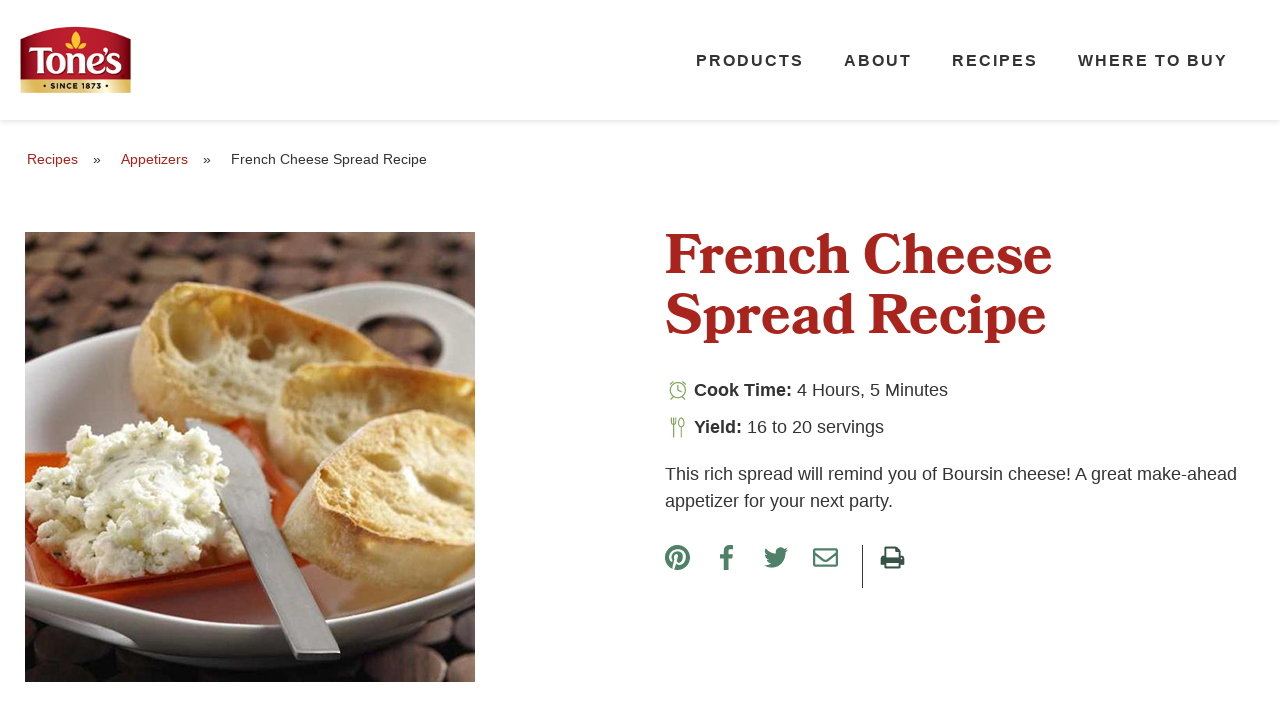

--- FILE ---
content_type: text/html; charset=UTF-8
request_url: https://tones.com/recipe/french-cheese-spread/
body_size: 20023
content:
<!doctype html>
<html lang="en-US">
<head>
	<meta charset="UTF-8">
	<meta name="viewport" content="width=device-width, initial-scale=1">
	<link rel="profile" href="https://gmpg.org/xfn/11">
	<meta name='robots' content='index, follow, max-image-preview:large, max-snippet:-1, max-video-preview:-1' />
	<style>img:is([sizes="auto" i], [sizes^="auto," i]) { contain-intrinsic-size: 3000px 1500px }</style>
	
	<!-- This site is optimized with the Yoast SEO Premium plugin v26.7 (Yoast SEO v26.7) - https://yoast.com/wordpress/plugins/seo/ -->
	<title>French Cheese Spread - Tone&#039;s®</title>
	<link rel="canonical" href="https://tones.com/recipe/french-cheese-spread/" />
	<meta property="og:locale" content="en_US" />
	<meta property="og:type" content="article" />
	<meta property="og:title" content="French Cheese Spread" />
	<meta property="og:description" content="This rich spread will remind you of Boursin cheese! A great make-ahead appetizer for your next party." />
	<meta property="og:url" content="https://tones.com/recipe/french-cheese-spread/" />
	<meta property="og:site_name" content="Tone&#039;s®" />
	<meta property="article:modified_time" content="2022-07-19T14:23:08+00:00" />
	<meta property="og:image" content="https://tones.com/wp-content/uploads/recipe-french-cheese-spread-1.jpg" />
	<meta property="og:image:width" content="450" />
	<meta property="og:image:height" content="450" />
	<meta property="og:image:type" content="image/jpeg" />
	<meta name="twitter:card" content="summary_large_image" />
	<meta name="twitter:label1" content="Est. reading time" />
	<meta name="twitter:data1" content="1 minute" />
	<script type="application/ld+json" class="yoast-schema-graph">{"@context":"https://schema.org","@graph":[{"@type":"WebPage","@id":"https://tones.com/recipe/french-cheese-spread/","url":"https://tones.com/recipe/french-cheese-spread/","name":"French Cheese Spread - Tone&#039;s®","isPartOf":{"@id":"https://tones.com/#website"},"primaryImageOfPage":{"@id":"https://tones.com/recipe/french-cheese-spread/#primaryimage"},"image":{"@id":"https://tones.com/recipe/french-cheese-spread/#primaryimage"},"thumbnailUrl":"https://tones.com/wp-content/uploads/recipe-french-cheese-spread-1.jpg","datePublished":"2020-09-22T07:55:33+00:00","dateModified":"2022-07-19T14:23:08+00:00","breadcrumb":{"@id":"https://tones.com/recipe/french-cheese-spread/#breadcrumb"},"inLanguage":"en-US","potentialAction":[{"@type":"ReadAction","target":["https://tones.com/recipe/french-cheese-spread/"]}]},{"@type":"ImageObject","inLanguage":"en-US","@id":"https://tones.com/recipe/french-cheese-spread/#primaryimage","url":"https://tones.com/wp-content/uploads/recipe-french-cheese-spread-1.jpg","contentUrl":"https://tones.com/wp-content/uploads/recipe-french-cheese-spread-1.jpg","width":450,"height":450},{"@type":"BreadcrumbList","@id":"https://tones.com/recipe/french-cheese-spread/#breadcrumb","itemListElement":[{"@type":"ListItem","position":1,"name":"Home","item":"https://tones.com/"},{"@type":"ListItem","position":2,"name":"Recipes","item":"https://tones.com/recipe/"},{"@type":"ListItem","position":3,"name":"French Cheese Spread"}]},{"@type":"WebSite","@id":"https://tones.com/#website","url":"https://tones.com/","name":"Tone&#039;s®","description":"At Tone&#039;s®, we maximize the flavor of our spices to ensure you get the most out of dinner time with the ones you love.","publisher":{"@id":"https://tones.com/#organization"},"potentialAction":[{"@type":"SearchAction","target":{"@type":"EntryPoint","urlTemplate":"https://tones.com/?s={search_term_string}"},"query-input":{"@type":"PropertyValueSpecification","valueRequired":true,"valueName":"search_term_string"}}],"inLanguage":"en-US"},{"@type":"Organization","@id":"https://tones.com/#organization","name":"Tone's®","url":"https://tones.com/","logo":{"@type":"ImageObject","inLanguage":"en-US","@id":"https://tones.com/#/schema/logo/image/","url":"https://tones.com/wp-content/uploads/2020/09/logo-tones.svg","contentUrl":"https://tones.com/wp-content/uploads/2020/09/logo-tones.svg","width":1,"height":1,"caption":"Tone's®"},"image":{"@id":"https://tones.com/#/schema/logo/image/"}}]}</script>
	<!-- / Yoast SEO Premium plugin. -->


<link rel="alternate" type="application/rss+xml" title="Tone&#039;s® &raquo; Feed" href="https://tones.com/feed/" />
<link rel="alternate" type="application/rss+xml" title="Tone&#039;s® &raquo; Comments Feed" href="https://tones.com/comments/feed/" />
<script>
window._wpemojiSettings = {"baseUrl":"https:\/\/s.w.org\/images\/core\/emoji\/16.0.1\/72x72\/","ext":".png","svgUrl":"https:\/\/s.w.org\/images\/core\/emoji\/16.0.1\/svg\/","svgExt":".svg","source":{"concatemoji":"https:\/\/tones.com\/wp-includes\/js\/wp-emoji-release.min.js?ver=6.8.3"}};
/*! This file is auto-generated */
!function(s,n){var o,i,e;function c(e){try{var t={supportTests:e,timestamp:(new Date).valueOf()};sessionStorage.setItem(o,JSON.stringify(t))}catch(e){}}function p(e,t,n){e.clearRect(0,0,e.canvas.width,e.canvas.height),e.fillText(t,0,0);var t=new Uint32Array(e.getImageData(0,0,e.canvas.width,e.canvas.height).data),a=(e.clearRect(0,0,e.canvas.width,e.canvas.height),e.fillText(n,0,0),new Uint32Array(e.getImageData(0,0,e.canvas.width,e.canvas.height).data));return t.every(function(e,t){return e===a[t]})}function u(e,t){e.clearRect(0,0,e.canvas.width,e.canvas.height),e.fillText(t,0,0);for(var n=e.getImageData(16,16,1,1),a=0;a<n.data.length;a++)if(0!==n.data[a])return!1;return!0}function f(e,t,n,a){switch(t){case"flag":return n(e,"\ud83c\udff3\ufe0f\u200d\u26a7\ufe0f","\ud83c\udff3\ufe0f\u200b\u26a7\ufe0f")?!1:!n(e,"\ud83c\udde8\ud83c\uddf6","\ud83c\udde8\u200b\ud83c\uddf6")&&!n(e,"\ud83c\udff4\udb40\udc67\udb40\udc62\udb40\udc65\udb40\udc6e\udb40\udc67\udb40\udc7f","\ud83c\udff4\u200b\udb40\udc67\u200b\udb40\udc62\u200b\udb40\udc65\u200b\udb40\udc6e\u200b\udb40\udc67\u200b\udb40\udc7f");case"emoji":return!a(e,"\ud83e\udedf")}return!1}function g(e,t,n,a){var r="undefined"!=typeof WorkerGlobalScope&&self instanceof WorkerGlobalScope?new OffscreenCanvas(300,150):s.createElement("canvas"),o=r.getContext("2d",{willReadFrequently:!0}),i=(o.textBaseline="top",o.font="600 32px Arial",{});return e.forEach(function(e){i[e]=t(o,e,n,a)}),i}function t(e){var t=s.createElement("script");t.src=e,t.defer=!0,s.head.appendChild(t)}"undefined"!=typeof Promise&&(o="wpEmojiSettingsSupports",i=["flag","emoji"],n.supports={everything:!0,everythingExceptFlag:!0},e=new Promise(function(e){s.addEventListener("DOMContentLoaded",e,{once:!0})}),new Promise(function(t){var n=function(){try{var e=JSON.parse(sessionStorage.getItem(o));if("object"==typeof e&&"number"==typeof e.timestamp&&(new Date).valueOf()<e.timestamp+604800&&"object"==typeof e.supportTests)return e.supportTests}catch(e){}return null}();if(!n){if("undefined"!=typeof Worker&&"undefined"!=typeof OffscreenCanvas&&"undefined"!=typeof URL&&URL.createObjectURL&&"undefined"!=typeof Blob)try{var e="postMessage("+g.toString()+"("+[JSON.stringify(i),f.toString(),p.toString(),u.toString()].join(",")+"));",a=new Blob([e],{type:"text/javascript"}),r=new Worker(URL.createObjectURL(a),{name:"wpTestEmojiSupports"});return void(r.onmessage=function(e){c(n=e.data),r.terminate(),t(n)})}catch(e){}c(n=g(i,f,p,u))}t(n)}).then(function(e){for(var t in e)n.supports[t]=e[t],n.supports.everything=n.supports.everything&&n.supports[t],"flag"!==t&&(n.supports.everythingExceptFlag=n.supports.everythingExceptFlag&&n.supports[t]);n.supports.everythingExceptFlag=n.supports.everythingExceptFlag&&!n.supports.flag,n.DOMReady=!1,n.readyCallback=function(){n.DOMReady=!0}}).then(function(){return e}).then(function(){var e;n.supports.everything||(n.readyCallback(),(e=n.source||{}).concatemoji?t(e.concatemoji):e.wpemoji&&e.twemoji&&(t(e.twemoji),t(e.wpemoji)))}))}((window,document),window._wpemojiSettings);
</script>
<link rel="stylesheet" type="text/css" href="https://use.typekit.net/jmc4hgr.css"><style id='wp-emoji-styles-inline-css'>

	img.wp-smiley, img.emoji {
		display: inline !important;
		border: none !important;
		box-shadow: none !important;
		height: 1em !important;
		width: 1em !important;
		margin: 0 0.07em !important;
		vertical-align: -0.1em !important;
		background: none !important;
		padding: 0 !important;
	}
</style>
<link rel='stylesheet' id='wp-block-library-css' href='https://tones.com/wp-includes/css/dist/block-library/style.min.css?ver=6.8.3' media='all' />
<style id='global-styles-inline-css'>
:root{--wp--preset--aspect-ratio--square: 1;--wp--preset--aspect-ratio--4-3: 4/3;--wp--preset--aspect-ratio--3-4: 3/4;--wp--preset--aspect-ratio--3-2: 3/2;--wp--preset--aspect-ratio--2-3: 2/3;--wp--preset--aspect-ratio--16-9: 16/9;--wp--preset--aspect-ratio--9-16: 9/16;--wp--preset--color--black: #000000;--wp--preset--color--cyan-bluish-gray: #abb8c3;--wp--preset--color--white: #ffffff;--wp--preset--color--pale-pink: #f78da7;--wp--preset--color--vivid-red: #cf2e2e;--wp--preset--color--luminous-vivid-orange: #ff6900;--wp--preset--color--luminous-vivid-amber: #fcb900;--wp--preset--color--light-green-cyan: #7bdcb5;--wp--preset--color--vivid-green-cyan: #00d084;--wp--preset--color--pale-cyan-blue: #8ed1fc;--wp--preset--color--vivid-cyan-blue: #0693e3;--wp--preset--color--vivid-purple: #9b51e0;--wp--preset--gradient--vivid-cyan-blue-to-vivid-purple: linear-gradient(135deg,rgba(6,147,227,1) 0%,rgb(155,81,224) 100%);--wp--preset--gradient--light-green-cyan-to-vivid-green-cyan: linear-gradient(135deg,rgb(122,220,180) 0%,rgb(0,208,130) 100%);--wp--preset--gradient--luminous-vivid-amber-to-luminous-vivid-orange: linear-gradient(135deg,rgba(252,185,0,1) 0%,rgba(255,105,0,1) 100%);--wp--preset--gradient--luminous-vivid-orange-to-vivid-red: linear-gradient(135deg,rgba(255,105,0,1) 0%,rgb(207,46,46) 100%);--wp--preset--gradient--very-light-gray-to-cyan-bluish-gray: linear-gradient(135deg,rgb(238,238,238) 0%,rgb(169,184,195) 100%);--wp--preset--gradient--cool-to-warm-spectrum: linear-gradient(135deg,rgb(74,234,220) 0%,rgb(151,120,209) 20%,rgb(207,42,186) 40%,rgb(238,44,130) 60%,rgb(251,105,98) 80%,rgb(254,248,76) 100%);--wp--preset--gradient--blush-light-purple: linear-gradient(135deg,rgb(255,206,236) 0%,rgb(152,150,240) 100%);--wp--preset--gradient--blush-bordeaux: linear-gradient(135deg,rgb(254,205,165) 0%,rgb(254,45,45) 50%,rgb(107,0,62) 100%);--wp--preset--gradient--luminous-dusk: linear-gradient(135deg,rgb(255,203,112) 0%,rgb(199,81,192) 50%,rgb(65,88,208) 100%);--wp--preset--gradient--pale-ocean: linear-gradient(135deg,rgb(255,245,203) 0%,rgb(182,227,212) 50%,rgb(51,167,181) 100%);--wp--preset--gradient--electric-grass: linear-gradient(135deg,rgb(202,248,128) 0%,rgb(113,206,126) 100%);--wp--preset--gradient--midnight: linear-gradient(135deg,rgb(2,3,129) 0%,rgb(40,116,252) 100%);--wp--preset--font-size--small: 13px;--wp--preset--font-size--medium: 20px;--wp--preset--font-size--large: 36px;--wp--preset--font-size--x-large: 42px;--wp--preset--spacing--20: 0.44rem;--wp--preset--spacing--30: 0.67rem;--wp--preset--spacing--40: 1rem;--wp--preset--spacing--50: 1.5rem;--wp--preset--spacing--60: 2.25rem;--wp--preset--spacing--70: 3.38rem;--wp--preset--spacing--80: 5.06rem;--wp--preset--shadow--natural: 6px 6px 9px rgba(0, 0, 0, 0.2);--wp--preset--shadow--deep: 12px 12px 50px rgba(0, 0, 0, 0.4);--wp--preset--shadow--sharp: 6px 6px 0px rgba(0, 0, 0, 0.2);--wp--preset--shadow--outlined: 6px 6px 0px -3px rgba(255, 255, 255, 1), 6px 6px rgba(0, 0, 0, 1);--wp--preset--shadow--crisp: 6px 6px 0px rgba(0, 0, 0, 1);}:root { --wp--style--global--content-size: 800px;--wp--style--global--wide-size: 1200px; }:where(body) { margin: 0; }.wp-site-blocks > .alignleft { float: left; margin-right: 2em; }.wp-site-blocks > .alignright { float: right; margin-left: 2em; }.wp-site-blocks > .aligncenter { justify-content: center; margin-left: auto; margin-right: auto; }:where(.wp-site-blocks) > * { margin-block-start: 24px; margin-block-end: 0; }:where(.wp-site-blocks) > :first-child { margin-block-start: 0; }:where(.wp-site-blocks) > :last-child { margin-block-end: 0; }:root { --wp--style--block-gap: 24px; }:root :where(.is-layout-flow) > :first-child{margin-block-start: 0;}:root :where(.is-layout-flow) > :last-child{margin-block-end: 0;}:root :where(.is-layout-flow) > *{margin-block-start: 24px;margin-block-end: 0;}:root :where(.is-layout-constrained) > :first-child{margin-block-start: 0;}:root :where(.is-layout-constrained) > :last-child{margin-block-end: 0;}:root :where(.is-layout-constrained) > *{margin-block-start: 24px;margin-block-end: 0;}:root :where(.is-layout-flex){gap: 24px;}:root :where(.is-layout-grid){gap: 24px;}.is-layout-flow > .alignleft{float: left;margin-inline-start: 0;margin-inline-end: 2em;}.is-layout-flow > .alignright{float: right;margin-inline-start: 2em;margin-inline-end: 0;}.is-layout-flow > .aligncenter{margin-left: auto !important;margin-right: auto !important;}.is-layout-constrained > .alignleft{float: left;margin-inline-start: 0;margin-inline-end: 2em;}.is-layout-constrained > .alignright{float: right;margin-inline-start: 2em;margin-inline-end: 0;}.is-layout-constrained > .aligncenter{margin-left: auto !important;margin-right: auto !important;}.is-layout-constrained > :where(:not(.alignleft):not(.alignright):not(.alignfull)){max-width: var(--wp--style--global--content-size);margin-left: auto !important;margin-right: auto !important;}.is-layout-constrained > .alignwide{max-width: var(--wp--style--global--wide-size);}body .is-layout-flex{display: flex;}.is-layout-flex{flex-wrap: wrap;align-items: center;}.is-layout-flex > :is(*, div){margin: 0;}body .is-layout-grid{display: grid;}.is-layout-grid > :is(*, div){margin: 0;}body{padding-top: 0px;padding-right: 0px;padding-bottom: 0px;padding-left: 0px;}a:where(:not(.wp-element-button)){text-decoration: underline;}:root :where(.wp-element-button, .wp-block-button__link){background-color: #32373c;border-width: 0;color: #fff;font-family: inherit;font-size: inherit;line-height: inherit;padding: calc(0.667em + 2px) calc(1.333em + 2px);text-decoration: none;}.has-black-color{color: var(--wp--preset--color--black) !important;}.has-cyan-bluish-gray-color{color: var(--wp--preset--color--cyan-bluish-gray) !important;}.has-white-color{color: var(--wp--preset--color--white) !important;}.has-pale-pink-color{color: var(--wp--preset--color--pale-pink) !important;}.has-vivid-red-color{color: var(--wp--preset--color--vivid-red) !important;}.has-luminous-vivid-orange-color{color: var(--wp--preset--color--luminous-vivid-orange) !important;}.has-luminous-vivid-amber-color{color: var(--wp--preset--color--luminous-vivid-amber) !important;}.has-light-green-cyan-color{color: var(--wp--preset--color--light-green-cyan) !important;}.has-vivid-green-cyan-color{color: var(--wp--preset--color--vivid-green-cyan) !important;}.has-pale-cyan-blue-color{color: var(--wp--preset--color--pale-cyan-blue) !important;}.has-vivid-cyan-blue-color{color: var(--wp--preset--color--vivid-cyan-blue) !important;}.has-vivid-purple-color{color: var(--wp--preset--color--vivid-purple) !important;}.has-black-background-color{background-color: var(--wp--preset--color--black) !important;}.has-cyan-bluish-gray-background-color{background-color: var(--wp--preset--color--cyan-bluish-gray) !important;}.has-white-background-color{background-color: var(--wp--preset--color--white) !important;}.has-pale-pink-background-color{background-color: var(--wp--preset--color--pale-pink) !important;}.has-vivid-red-background-color{background-color: var(--wp--preset--color--vivid-red) !important;}.has-luminous-vivid-orange-background-color{background-color: var(--wp--preset--color--luminous-vivid-orange) !important;}.has-luminous-vivid-amber-background-color{background-color: var(--wp--preset--color--luminous-vivid-amber) !important;}.has-light-green-cyan-background-color{background-color: var(--wp--preset--color--light-green-cyan) !important;}.has-vivid-green-cyan-background-color{background-color: var(--wp--preset--color--vivid-green-cyan) !important;}.has-pale-cyan-blue-background-color{background-color: var(--wp--preset--color--pale-cyan-blue) !important;}.has-vivid-cyan-blue-background-color{background-color: var(--wp--preset--color--vivid-cyan-blue) !important;}.has-vivid-purple-background-color{background-color: var(--wp--preset--color--vivid-purple) !important;}.has-black-border-color{border-color: var(--wp--preset--color--black) !important;}.has-cyan-bluish-gray-border-color{border-color: var(--wp--preset--color--cyan-bluish-gray) !important;}.has-white-border-color{border-color: var(--wp--preset--color--white) !important;}.has-pale-pink-border-color{border-color: var(--wp--preset--color--pale-pink) !important;}.has-vivid-red-border-color{border-color: var(--wp--preset--color--vivid-red) !important;}.has-luminous-vivid-orange-border-color{border-color: var(--wp--preset--color--luminous-vivid-orange) !important;}.has-luminous-vivid-amber-border-color{border-color: var(--wp--preset--color--luminous-vivid-amber) !important;}.has-light-green-cyan-border-color{border-color: var(--wp--preset--color--light-green-cyan) !important;}.has-vivid-green-cyan-border-color{border-color: var(--wp--preset--color--vivid-green-cyan) !important;}.has-pale-cyan-blue-border-color{border-color: var(--wp--preset--color--pale-cyan-blue) !important;}.has-vivid-cyan-blue-border-color{border-color: var(--wp--preset--color--vivid-cyan-blue) !important;}.has-vivid-purple-border-color{border-color: var(--wp--preset--color--vivid-purple) !important;}.has-vivid-cyan-blue-to-vivid-purple-gradient-background{background: var(--wp--preset--gradient--vivid-cyan-blue-to-vivid-purple) !important;}.has-light-green-cyan-to-vivid-green-cyan-gradient-background{background: var(--wp--preset--gradient--light-green-cyan-to-vivid-green-cyan) !important;}.has-luminous-vivid-amber-to-luminous-vivid-orange-gradient-background{background: var(--wp--preset--gradient--luminous-vivid-amber-to-luminous-vivid-orange) !important;}.has-luminous-vivid-orange-to-vivid-red-gradient-background{background: var(--wp--preset--gradient--luminous-vivid-orange-to-vivid-red) !important;}.has-very-light-gray-to-cyan-bluish-gray-gradient-background{background: var(--wp--preset--gradient--very-light-gray-to-cyan-bluish-gray) !important;}.has-cool-to-warm-spectrum-gradient-background{background: var(--wp--preset--gradient--cool-to-warm-spectrum) !important;}.has-blush-light-purple-gradient-background{background: var(--wp--preset--gradient--blush-light-purple) !important;}.has-blush-bordeaux-gradient-background{background: var(--wp--preset--gradient--blush-bordeaux) !important;}.has-luminous-dusk-gradient-background{background: var(--wp--preset--gradient--luminous-dusk) !important;}.has-pale-ocean-gradient-background{background: var(--wp--preset--gradient--pale-ocean) !important;}.has-electric-grass-gradient-background{background: var(--wp--preset--gradient--electric-grass) !important;}.has-midnight-gradient-background{background: var(--wp--preset--gradient--midnight) !important;}.has-small-font-size{font-size: var(--wp--preset--font-size--small) !important;}.has-medium-font-size{font-size: var(--wp--preset--font-size--medium) !important;}.has-large-font-size{font-size: var(--wp--preset--font-size--large) !important;}.has-x-large-font-size{font-size: var(--wp--preset--font-size--x-large) !important;}
:root :where(.wp-block-pullquote){font-size: 1.5em;line-height: 1.6;}
</style>
<link rel='stylesheet' id='woocommerce-layout-css' href='https://tones.com/wp-content/plugins/woocommerce/assets/css/woocommerce-layout.css?ver=10.4.3' media='all' />
<link rel='stylesheet' id='woocommerce-smallscreen-css' href='https://tones.com/wp-content/plugins/woocommerce/assets/css/woocommerce-smallscreen.css?ver=10.4.3' media='only screen and (max-width: 768px)' />
<link rel='stylesheet' id='woocommerce-general-css' href='https://tones.com/wp-content/plugins/woocommerce/assets/css/woocommerce.css?ver=10.4.3' media='all' />
<style id='woocommerce-inline-inline-css'>
.woocommerce form .form-row .required { visibility: visible; }
</style>
<style id='wpgb-head-inline-css'>
.wp-grid-builder:not(.wpgb-template),.wpgb-facet{opacity:0.01}.wpgb-facet fieldset{margin:0;padding:0;border:none;outline:none;box-shadow:none}.wpgb-facet fieldset:last-child{margin-bottom:40px;}.wpgb-facet fieldset legend.wpgb-sr-only{height:1px;width:1px}
</style>
<link rel='stylesheet' id='hello-elementor-theme-style-css' href='https://tones.com/wp-content/themes/hello-elementor/assets/css/theme.css?ver=3.4.5' media='all' />
<link rel='stylesheet' id='hello-elementor-child-style-css' href='https://tones.com/wp-content/themes/hello-child/style.css?ver=1.0.0' media='all' />
<link rel='stylesheet' id='custom-style-css' href='https://tones.com/wp-content/themes/hello-child/css/custom.css?ver=6.8.3' media='all' />
<link rel='stylesheet' id='hello-elementor-css' href='https://tones.com/wp-content/themes/hello-elementor/assets/css/reset.css?ver=3.4.5' media='all' />
<link rel='stylesheet' id='hello-elementor-header-footer-css' href='https://tones.com/wp-content/themes/hello-elementor/assets/css/header-footer.css?ver=3.4.5' media='all' />
<link rel='stylesheet' id='elementor-frontend-css' href='https://tones.com/wp-content/plugins/elementor/assets/css/frontend.min.css?ver=3.32.5' media='all' />
<link rel='stylesheet' id='widget-image-css' href='https://tones.com/wp-content/plugins/elementor/assets/css/widget-image.min.css?ver=3.32.5' media='all' />
<link rel='stylesheet' id='widget-nav-menu-css' href='https://tones.com/wp-content/plugins/elementor-pro/assets/css/widget-nav-menu.min.css?ver=3.32.3' media='all' />
<link rel='stylesheet' id='e-sticky-css' href='https://tones.com/wp-content/plugins/elementor-pro/assets/css/modules/sticky.min.css?ver=3.32.3' media='all' />
<link rel='stylesheet' id='widget-social-icons-css' href='https://tones.com/wp-content/plugins/elementor/assets/css/widget-social-icons.min.css?ver=3.32.5' media='all' />
<link rel='stylesheet' id='e-apple-webkit-css' href='https://tones.com/wp-content/plugins/elementor/assets/css/conditionals/apple-webkit.min.css?ver=3.32.5' media='all' />
<link rel='stylesheet' id='elementor-icons-css' href='https://tones.com/wp-content/plugins/elementor/assets/lib/eicons/css/elementor-icons.min.css?ver=5.44.0' media='all' />
<link rel='stylesheet' id='elementor-post-14-css' href='https://tones.com/wp-content/uploads/elementor/css/post-14.css?ver=1768523124' media='all' />
<link rel='stylesheet' id='elementor-post-66-css' href='https://tones.com/wp-content/uploads/elementor/css/post-66.css?ver=1768523124' media='all' />
<link rel='stylesheet' id='elementor-post-77-css' href='https://tones.com/wp-content/uploads/elementor/css/post-77.css?ver=1768523124' media='all' />
<link rel='stylesheet' id='elementor-gf-local-sourcesanspro-css' href='https://tones.com/wp-content/uploads/elementor/google-fonts/css/sourcesanspro.css?ver=1751291291' media='all' />
<link rel='stylesheet' id='elementor-gf-local-tinos-css' href='https://tones.com/wp-content/uploads/elementor/google-fonts/css/tinos.css?ver=1751291294' media='all' />
<link rel='stylesheet' id='elementor-icons-shared-0-css' href='https://tones.com/wp-content/plugins/elementor/assets/lib/font-awesome/css/fontawesome.min.css?ver=5.15.3' media='all' />
<link rel='stylesheet' id='elementor-icons-fa-solid-css' href='https://tones.com/wp-content/plugins/elementor/assets/lib/font-awesome/css/solid.min.css?ver=5.15.3' media='all' />
<link rel='stylesheet' id='elementor-icons-fa-brands-css' href='https://tones.com/wp-content/plugins/elementor/assets/lib/font-awesome/css/brands.min.css?ver=5.15.3' media='all' />
<script type="text/template" id="tmpl-variation-template">
	<div class="woocommerce-variation-description">{{{ data.variation.variation_description }}}</div>
	<div class="woocommerce-variation-price">{{{ data.variation.price_html }}}</div>
	<div class="woocommerce-variation-availability">{{{ data.variation.availability_html }}}</div>
	<div class="woocommerce-variation-nutrition-label"><div>
	<table class="nutrition-label__serving-size" aria-label="There are 
		{{{ parseInt(data.variation.servings) }}} 
		servings per container. Each serving size is 
		{{{ data.variation.serving_size }}}
		, or ___.">
    	<tbody aria-hidden="true">
			<# if (data.variation.servings) { #>
			<tr>
        		<td colspan="2">
					<# if (data.variation.servings_approx) { #>
					 	About					<# } #>
					{{{ parseInt(data.variation.servings) }}} 
					 servings per container</td>
      		</tr>
			<# } #>
        	<tr>
      			<th>Serving Size</th>
              	<td>
					<# if (data.variation.serving_size) { #>
					<# if (data.variation.serving_size) { #>
						{{{ data.variation.serving_size }}}
					<# } else { #>0<# } #>
					(
					<# if (data.variation.serving_size_metric) { #>
						{{{ data.variation.serving_size_metric }}}
					<# } else { #>0<# } #>
					)
					<# } #></td>
          	</tr>
    	</tbody>
  	</table>
    <table class="nutrition-label__amount-per-serving" aria-label="There are 
		{{{ data.variation.calories_per_serving }}} 
		calories per serving.">
  		<tbody aria-hidden="true">
  			<tr>
    			<td>Amount Per Serving</td>
    			<td rowspan="2">
					{{{ data.variation.calories_per_serving }}}
				</td>
  			</tr>
  			<tr>
    			<th>Calories</th>
  			</tr>
  		</tbody>
	</table>
	
	<table class="nutrition-label__stats">
			<thead>
				<tr>
					<th colspan="2" aria-label="% Daily Value: this tells you how much a nutrient in a serving of food contributes to a daily diet.">% Daily Value*</th>
				</tr>
			</thead>
			<tbody>
				<tr>
					<th>Total Fat						<span>
							<# if (data.variation.per_serving && data.variation.per_serving.total_fat) { #>{{{data.variation.per_serving.total_fat}}}<# } else { #>0<# } #>
						</span>
					</th>
					<td>
						<# if (data.variation.per_serving && data.variation.per_serving.total_fat_pdv) { #>{{{data.variation.per_serving.total_fat_pdv}}}<# } else { #>0<# } #>%
								</td>
				</tr>
				<tr class="row-indent">
					<th>Saturated Fat						<span>
							<# if (data.variation.per_serving && data.variation.per_serving.sat_fat) { #>{{{data.variation.per_serving.sat_fat}}}<# } else { #>0<# } #>g</span>
					</th>
					<td>
						<# if (data.variation.per_serving && data.variation.per_serving.sat_fat_pdv) { #>{{{data.variation.per_serving.sat_fat_pdv}}}<# } else { #>0<# } #>%</td>
				</tr>
				<tr class="row-indent">
					<th colspan="2">Trans Fat						<span>
							<# if (data.variation.per_serving && data.variation.per_serving.trans_fat) { #>{{{data.variation.per_serving.trans_fat}}}<# } else { #>0<# } #>g</span>
					</th>
				</tr>
				<tr>
					<th>Cholesterol						<span>
							<# if (data.variation.per_serving && data.variation.per_serving.cholesterol) { #>{{{data.variation.per_serving.cholesterol}}}<# } else { #>0<# } #>mg</span>
					</th>
					<td>
						<# if (data.variation.per_serving && data.variation.per_serving.cholesterol_pdv) { #>{{{data.variation.per_serving.cholesterol_pdv}}}<# } else { #>0<# } #>%</td>
				</tr>
				<tr>
					<th>Sodium						<span>
							<# if (data.variation.per_serving && data.variation.per_serving.sodium) { #>{{{data.variation.per_serving.sodium}}}<# } else { #>0<# } #>mg</span>
					</th>
					<td>
						<# if (data.variation.per_serving && data.variation.per_serving.sodium_pdv) { #>{{{data.variation.per_serving.sodium_pdv}}}<# } else { #>0<# } #>%</td>
				</tr>
				<tr>
					<th>Total Carbohydrate						<span>
							<# if (data.variation.per_serving && data.variation.per_serving.carbs) { #>{{{data.variation.per_serving.carbs}}}<# } else { #>0<# } #>g</span>
					</th>
					<td>
						<# if (data.variation.per_serving && data.variation.per_serving.carbs_pdv) { #>{{{data.variation.per_serving.carbs_pdv}}}<# } else { #>0<# } #>%</td>
				</tr>
				<tr class="row-indent">
					<th>Dietary Fiber						<span>
							<# if (data.variation.per_serving && data.variation.per_serving.fiber) { #>{{{data.variation.per_serving.fiber}}}<# } else { #>0<# } #>g</span>
					</th>
					<td>
						<# if (data.variation.per_serving && data.variation.per_serving.fiber_pdv) { #>{{{data.variation.per_serving.fiber_pdv}}}<# } else { #>0<# } #>%</td>
				</tr>
				<# if (data.variation.per_serving && data.variation.per_serving.sugars) { #>
				<tr class="row-double-indent">
					<th colspan="2">Total Sugars						<span>
							{{{data.variation.per_serving.sugars}}}g</span>
					</th>
				</tr>
				<# } #>
				<# if (data.variation.per_serving && data.variation.per_serving.sugars_alcohol) { #>
				<tr class="row-double-indent">
					<th colspan="2">Sugar Alcohol						<span>
							{{{data.variation.per_serving.sugars_alcohol}}}g</span>
					</th>
				</tr>
				<# } #>
				<tr class="row-triple-indent">
					<th>Includes						<span>
							<# if (data.variation.per_serving && data.variation.per_serving.added_sugars) { #>{{{data.variation.per_serving.added_sugars}}}<# } else { #>0<# } #>g</span> Added Sugars</th>
					<td>
						<# if (data.variation.per_serving && data.variation.per_serving.added_sugars_pdv) { #>{{{data.variation.per_serving.added_sugars_pdv}}}<# } else { #>0<# } #>%</td>
				</tr>
				<tr>
					<th colspan="2">Protein						<span>
							<# if (data.variation.per_serving && data.variation.per_serving.protein) { #>{{{data.variation.per_serving.protein}}}<# } else { #>0<# } #>g</span>
					</th>
				</tr>

				<tr class="row-giant-border">
					<th>
						Vitamin A						<span>
							<# if (data.variation.per_serving && data.variation.per_serving.vitamin_a) { #>{{{data.variation.per_serving.vitamin_a}}}mcg<# } #>
						</span>
					</th>
					<td>
						<# if (data.variation.per_serving && data.variation.per_serving.vitamin_a_pdv) { #>{{{data.variation.per_serving.vitamin_a_pdv}}}<# } else { #>0<# } #>%
					</td>
				</tr>
				<tr>
					<th>
						Vitamin C						<span>
							<# if (data.variation.per_serving && data.variation.per_serving.vitamin_c) { #>{{{data.variation.per_serving.vitamin_c}}}mg<# } #>
						</span>
					</th>
					<td>
						<# if (data.variation.per_serving && data.variation.per_serving.vitamin_c_pdv) { #>{{{data.variation.per_serving.vitamin_c_pdv}}}<# } else { #>0<# } #>%
					</td>
				</tr>
				<tr>
					<th>
						Calcium						<span>
							<# if (data.variation.per_serving && data.variation.per_serving.calcium) { #>{{{data.variation.per_serving.calcium}}}mg<# } #>
						</span>
					</th>
					<td>
						<# if (data.variation.per_serving && data.variation.per_serving.calcium_pdv) { #>{{{data.variation.per_serving.calcium_pdv}}}<# } else { #>0<# } #>%
					</td>
				</tr>
				<tr>
					<th>
						Iron						<span>
							<# if (data.variation.per_serving && data.variation.per_serving.iron) { #>{{{data.variation.per_serving.iron}}}mg<# } #>
						</span>
					</th>
					<td>
						<# if (data.variation.per_serving && data.variation.per_serving.iron_pdv) { #>{{{data.variation.per_serving.iron_pdv}}}<# } else { #>0<# } #>%
					</td>
				</tr>
<# if (data.variation.per_serving && data.variation.per_serving.vitamin_d) { #>
				<tr>
					<th>
						Vitamin D						<span>
							<# if (data.variation.per_serving && data.variation.per_serving.vitamin_d) { #>{{{data.variation.per_serving.vitamin_d}}}mcg<# } #>
						</span>
					</th>
					<td>
						<# if (data.variation.per_serving && data.variation.per_serving.vitamin_d_pdv) { #>{{{data.variation.per_serving.vitamin_d_pdv}}}<# } else { #>0<# } #>%
					</td>
				</tr>
<# } #>
<# if (data.variation.per_serving && data.variation.per_serving.thiamin) { #>
				<tr>
					<th>
						Thiamin						<span>
							<# if (data.variation.per_serving && data.variation.per_serving.thiamin) { #>{{{data.variation.per_serving.thiamin}}}mg<# } #>
						</span>
					</th>
					<td>
						<# if (data.variation.per_serving && data.variation.per_serving.thiamin_pdv) { #>{{{data.variation.per_serving.thiamin_pdv}}}<# } else { #>0<# } #>%
					</td>
				</tr>
<# } #>
<# if (data.variation.per_serving && data.variation.per_serving.riboflavin) { #>
				<tr>
					<th>
						Riboflavin						<span>
							<# if (data.variation.per_serving && data.variation.per_serving.riboflavin) { #>{{{data.variation.per_serving.riboflavin}}}mg<# } #>
						</span>
					</th>
					<td>
						<# if (data.variation.per_serving && data.variation.per_serving.riboflavin_pdv) { #>{{{data.variation.per_serving.riboflavin_pdv}}}<# } else { #>0<# } #>%
					</td>
				</tr>
<# } #>
<# if (data.variation.per_serving && data.variation.per_serving.niacin) { #>
				<tr>
					<th>
						Niacin						<span>
							<# if (data.variation.per_serving && data.variation.per_serving.niacin) { #>{{{data.variation.per_serving.niacin}}}mg<# } #>
						</span>
					</th>
					<td>
						<# if (data.variation.per_serving && data.variation.per_serving.niacin_pdv) { #>{{{data.variation.per_serving.niacin_pdv}}}<# } else { #>0<# } #>%
					</td>
				</tr>
<# } #>
<# if (data.variation.per_serving && data.variation.per_serving.vitamin_b6) { #>
				<tr>
					<th>
						Vitamin B6						<span>
							<# if (data.variation.per_serving && data.variation.per_serving.vitamin_b6) { #>{{{data.variation.per_serving.vitamin_b6}}}mg<# } #>
						</span>
					</th>
					<td>
						<# if (data.variation.per_serving && data.variation.per_serving.vitamin_b6_pdv) { #>{{{data.variation.per_serving.vitamin_b6_pdv}}}<# } else { #>0<# } #>%
					</td>
				</tr>
<# } #>
<# if (data.variation.per_serving && data.variation.per_serving.folic_acid) { #>
				<tr>
					<th>
						Folate						<span>
							<# if (data.variation.per_serving && data.variation.per_serving.folic_acid) { #>{{{data.variation.per_serving.folic_acid}}}mg<# } #>
						</span>
					</th>
					<td>
						<# if (data.variation.per_serving && data.variation.per_serving.folic_acid_pdv) { #>{{{data.variation.per_serving.folic_acid_pdv}}}<# } else { #>0<# } #>%
					</td>
				</tr>
<# } #>
<# if (data.variation.per_serving && data.variation.per_serving.vitamin_b12) { #>
				<tr>
					<th>
						Vitamin B12						<span>
							<# if (data.variation.per_serving && data.variation.per_serving.vitamin_b12) { #>{{{data.variation.per_serving.vitamin_b12}}}mcg<# } #>
						</span>
					</th>
					<td>
						<# if (data.variation.per_serving && data.variation.per_serving.vitamin_b12_pdv) { #>{{{data.variation.per_serving.vitamin_b12_pdv}}}<# } else { #>0<# } #>%
					</td>
				</tr>
<# } #>
<# if (data.variation.per_serving && data.variation.per_serving.zinc) { #>
				<tr>
					<th>
						Zinc						<span>
							<# if (data.variation.per_serving && data.variation.per_serving.zinc) { #>{{{data.variation.per_serving.zinc}}}mg<# } #>
						</span>
					</th>
					<td>
						<# if (data.variation.per_serving && data.variation.per_serving.zinc_pdv) { #>{{{data.variation.per_serving.zinc_pdv}}}<# } else { #>0<# } #>%
					</td>
				</tr>
<# } #>
<# if (data.variation.per_serving && data.variation.per_serving.pantothenic_acid) { #>
				<tr>
					<th>
						Pantothenic Acid						<span>
							<# if (data.variation.per_serving && data.variation.per_serving.pantothenic_acid) { #>{{{data.variation.per_serving.pantothenic_acid}}}mg<# } #>
						</span>
					</th>
					<td>
						<# if (data.variation.per_serving && data.variation.per_serving.pantothenic_acid_pdv) { #>{{{data.variation.per_serving.pantothenic_acid_pdv}}}<# } else { #>0<# } #>%
					</td>
				</tr>
<# } #>
<# if (data.variation.per_serving && data.variation.per_serving.potassium) { #>
				<tr>
					<th>
						Potassium						<span>
							<# if (data.variation.per_serving && data.variation.per_serving.potassium) { #>{{{data.variation.per_serving.potassium}}}mg<# } #>
						</span>
					</th>
					<td>
						<# if (data.variation.per_serving && data.variation.per_serving.potassium_pdv) { #>{{{data.variation.per_serving.potassium_pdv}}}<# } else { #>0<# } #>%
					</td>
				</tr>
<# } #>
			</tbody>
		</table>
	</div></div>
</script>
<script type="text/template" id="tmpl-unavailable-variation-template">
	<p>Sorry, this product is unavailable. Please choose a different combination.</p>
</script><script src="https://tones.com/wp-includes/js/jquery/jquery.min.js?ver=3.7.1" id="jquery-core-js"></script>
<script src="https://tones.com/wp-includes/js/jquery/jquery-migrate.min.js?ver=3.4.1" id="jquery-migrate-js"></script>
<script src="https://tones.com/wp-content/plugins/woocommerce/assets/js/jquery-blockui/jquery.blockUI.min.js?ver=2.7.0-wc.10.4.3" id="wc-jquery-blockui-js" defer data-wp-strategy="defer"></script>
<script src="https://tones.com/wp-content/plugins/woocommerce/assets/js/js-cookie/js.cookie.min.js?ver=2.1.4-wc.10.4.3" id="wc-js-cookie-js" defer data-wp-strategy="defer"></script>
<script id="woocommerce-js-extra">
var woocommerce_params = {"ajax_url":"\/wp-admin\/admin-ajax.php","wc_ajax_url":"\/?wc-ajax=%%endpoint%%","i18n_password_show":"Show password","i18n_password_hide":"Hide password"};
</script>
<script src="https://tones.com/wp-content/plugins/woocommerce/assets/js/frontend/woocommerce.min.js?ver=10.4.3" id="woocommerce-js" defer data-wp-strategy="defer"></script>
<script src="https://tones.com/wp-content/themes/hello-child/js/min/owl.carousel.min.js?ver=6.8.3" id="owl-slider-js-js"></script>
<script src="https://tones.com/wp-content/themes/hello-child/js/min/main-min.js?ver=6.8.3" id="custom_script-js"></script>
<link rel="https://api.w.org/" href="https://tones.com/wp-json/" /><link rel="EditURI" type="application/rsd+xml" title="RSD" href="https://tones.com/xmlrpc.php?rsd" />
<link rel='shortlink' href='https://tones.com/?p=4041' />
<link rel="alternate" title="oEmbed (JSON)" type="application/json+oembed" href="https://tones.com/wp-json/oembed/1.0/embed?url=https%3A%2F%2Ftones.com%2Frecipe%2Ffrench-cheese-spread%2F" />
<link rel="alternate" title="oEmbed (XML)" type="text/xml+oembed" href="https://tones.com/wp-json/oembed/1.0/embed?url=https%3A%2F%2Ftones.com%2Frecipe%2Ffrench-cheese-spread%2F&#038;format=xml" />
<noscript><style>.wp-grid-builder .wpgb-card.wpgb-card-hidden .wpgb-card-wrapper{opacity:1!important;visibility:visible!important;transform:none!important}.wpgb-facet {opacity:1!important;pointer-events:auto!important}.wpgb-facet *:not(.wpgb-pagination-facet){display:none}</style></noscript>
		<script type="application/ld+json"> { "@context": "https://schema.org/", "@type": "Recipe","name": "French Cheese Spread Recipe","cookTime": "PT4H5M","recipeInstructions":[{"@type":"HowToStep","text":"Combine all ingredients until thoroughly blended."},{"@type":"HowToStep","text":"Cover and chill a minimum of 4 hours to allow flavors to blend."},{"@type":"HowToStep","text":"Serve at room temperature with crackers."}],"recipeIngredient":["1 cup butter, softened","2 package (8 ounces each) cream cheese, softened","1 tsp Oregano Leaf","1/2 tsp garlic powder","1/4 tsp Sweet Leaf Basil","1/4 tsp Dill Weed","1/4 tsp Marjoram Leaf","1/4 tsp Thyme Leaf","1/4 tsp pepper, black medium grind"],"recipeYield":"16 to 20 servings","image": [ "https://tones.com/wp-content/uploads/recipe-french-cheese-spread-1.jpg" ],"recipeCategory": "Appetizers","author": { "@type": "Organization", "name": "Tone&#039;s®" }} </script>
			<noscript><style>.woocommerce-product-gallery{ opacity: 1 !important; }</style></noscript>
	<meta name="generator" content="Elementor 3.32.5; features: additional_custom_breakpoints; settings: css_print_method-external, google_font-enabled, font_display-auto">
			<style>
				.e-con.e-parent:nth-of-type(n+4):not(.e-lazyloaded):not(.e-no-lazyload),
				.e-con.e-parent:nth-of-type(n+4):not(.e-lazyloaded):not(.e-no-lazyload) * {
					background-image: none !important;
				}
				@media screen and (max-height: 1024px) {
					.e-con.e-parent:nth-of-type(n+3):not(.e-lazyloaded):not(.e-no-lazyload),
					.e-con.e-parent:nth-of-type(n+3):not(.e-lazyloaded):not(.e-no-lazyload) * {
						background-image: none !important;
					}
				}
				@media screen and (max-height: 640px) {
					.e-con.e-parent:nth-of-type(n+2):not(.e-lazyloaded):not(.e-no-lazyload),
					.e-con.e-parent:nth-of-type(n+2):not(.e-lazyloaded):not(.e-no-lazyload) * {
						background-image: none !important;
					}
				}
			</style>
			<!-- Global site tag (gtag.js) - Google Analytics -->
<script async src="https://www.googletagmanager.com/gtag/js?id=UA-15666013-76"></script>
<script>
  window.dataLayer = window.dataLayer || [];
  function gtag(){dataLayer.push(arguments);}
  gtag('js', new Date());

  gtag('config', 'UA-15666013-76');
</script>

<!-- Google Tag Manager -->
<script>(function(w,d,s,l,i){w[l]=w[l]||[];w[l].push({'gtm.start':
new Date().getTime(),event:'gtm.js'});var f=d.getElementsByTagName(s)[0],
j=d.createElement(s),dl=l!='dataLayer'?'&l='+l:'';j.async=true;j.src=
'https://www.googletagmanager.com/gtm.js?id='+i+dl;f.parentNode.insertBefore(j,f);
})(window,document,'script','dataLayer','GTM-56FH8Z3');</script>
<!-- End Google Tag Manager -->

<!-- Meta Pixel Code -->
<script>
!function(f,b,e,v,n,t,s)
{if(f.fbq)return;n=f.fbq=function(){n.callMethod?
n.callMethod.apply(n,arguments):n.queue.push(arguments)};
if(!f._fbq)f._fbq=n;n.push=n;n.loaded=!0;n.version='2.0';
n.queue=[];t=b.createElement(e);t.async=!0;
t.src=v;s=b.getElementsByTagName(e)[0];
s.parentNode.insertBefore(t,s)}(window, document,'script',
'https://connect.facebook.net/en_US/fbevents.js');
fbq('init', '925740418670072');
fbq('track', 'PageView');
</script>
<noscript><img height="1" width="1" style="display:none"
src="https://www.facebook.com/tr?id=925740418670072&ev=PageView&noscript=1"
/></noscript>
<!-- End Meta Pixel Code --><link rel="icon" href="https://tones.com/wp-content/uploads/tones-logo-512-512png-100x100.png" sizes="32x32" />
<link rel="icon" href="https://tones.com/wp-content/uploads/tones-logo-512-512png-300x300.png" sizes="192x192" />
<link rel="apple-touch-icon" href="https://tones.com/wp-content/uploads/tones-logo-512-512png-300x300.png" />
<meta name="msapplication-TileImage" content="https://tones.com/wp-content/uploads/tones-logo-512-512png-300x300.png" />
</head>
<body class="wp-singular recipe-template-default single single-recipe postid-4041 wp-custom-logo wp-embed-responsive wp-theme-hello-elementor wp-child-theme-hello-child theme-hello-elementor woocommerce-no-js hello-elementor-default elementor-default elementor-kit-14">

<style>
	.wpgb-facet input::-webkit-input-placeholder, .wpgb-facet select::-webkit-input-placeholder {
color: #000 !important;
}
	.wpgb-facet .wpgb-autocomplete-facet input[type=search]{
		background: #fff !important;
		color: #000 !important;
	}
</style>
<!-- Google Tag Manager (noscript) -->
<noscript><iframe src="https://www.googletagmanager.com/ns.html?id=GTM-56FH8Z3"
height="0" width="0" style="display:none;visibility:hidden"></iframe></noscript>
<!-- End Google Tag Manager (noscript) -->
<a class="skip-link screen-reader-text" href="#content">Skip to content</a>

		<header data-elementor-type="header" data-elementor-id="66" class="elementor elementor-66 elementor-location-header" data-elementor-post-type="elementor_library">
					<section class="elementor-section elementor-top-section elementor-element elementor-element-8147b67 elementor-section-full_width noprint elementor-section-height-default elementor-section-height-default" data-id="8147b67" data-element_type="section" data-settings="{&quot;background_background&quot;:&quot;classic&quot;,&quot;sticky&quot;:&quot;top&quot;,&quot;sticky_on&quot;:[&quot;desktop&quot;,&quot;tablet&quot;,&quot;mobile&quot;],&quot;sticky_offset&quot;:0,&quot;sticky_effects_offset&quot;:0,&quot;sticky_anchor_link_offset&quot;:0}">
						<div class="elementor-container elementor-column-gap-default">
					<div class="elementor-column elementor-col-100 elementor-top-column elementor-element elementor-element-0620cd4" data-id="0620cd4" data-element_type="column">
			<div class="elementor-widget-wrap elementor-element-populated">
						<section class="elementor-section elementor-inner-section elementor-element elementor-element-4e38399 elementor-section-boxed elementor-section-height-default elementor-section-height-default" data-id="4e38399" data-element_type="section">
						<div class="elementor-container elementor-column-gap-default">
					<div class="elementor-column elementor-col-33 elementor-inner-column elementor-element elementor-element-f225117" data-id="f225117" data-element_type="column">
			<div class="elementor-widget-wrap elementor-element-populated">
						<div class="elementor-element elementor-element-091be16 elementor-widget elementor-widget-theme-site-logo elementor-widget-image" data-id="091be16" data-element_type="widget" data-widget_type="theme-site-logo.default">
				<div class="elementor-widget-container">
											<a href="https://tones.com">
			<img width="160" height="100" src="https://tones.com/wp-content/uploads/tones-logo-160.png" class="attachment-full size-full wp-image-7643" alt="" />				</a>
											</div>
				</div>
					</div>
		</div>
				<div class="elementor-column elementor-col-66 elementor-inner-column elementor-element elementor-element-45e6477" data-id="45e6477" data-element_type="column">
			<div class="elementor-widget-wrap elementor-element-populated">
						<div class="elementor-element elementor-element-a7980bd elementor-nav-menu__align-end elementor-nav-menu--dropdown-mobile elementor-nav-menu--stretch elementor-nav-menu__text-align-center elementor-nav-menu--toggle elementor-nav-menu--burger elementor-widget elementor-widget-nav-menu" data-id="a7980bd" data-element_type="widget" data-settings="{&quot;full_width&quot;:&quot;stretch&quot;,&quot;layout&quot;:&quot;horizontal&quot;,&quot;submenu_icon&quot;:{&quot;value&quot;:&quot;&lt;i class=\&quot;fas fa-caret-down\&quot; aria-hidden=\&quot;true\&quot;&gt;&lt;\/i&gt;&quot;,&quot;library&quot;:&quot;fa-solid&quot;},&quot;toggle&quot;:&quot;burger&quot;}" data-widget_type="nav-menu.default">
				<div class="elementor-widget-container">
								<nav aria-label="Menu" class="elementor-nav-menu--main elementor-nav-menu__container elementor-nav-menu--layout-horizontal e--pointer-none">
				<ul id="menu-1-a7980bd" class="elementor-nav-menu"><li class="menu-item menu-item-type-post_type menu-item-object-page menu-item-75"><a href="https://tones.com/products/" class="elementor-item">Products</a></li>
<li class="menu-item menu-item-type-post_type menu-item-object-page menu-item-76"><a href="https://tones.com/about/" class="elementor-item">About</a></li>
<li class="menu-item menu-item-type-post_type menu-item-object-page menu-item-58"><a href="https://tones.com/recipes/" class="elementor-item">Recipes</a></li>
<li class="menu-item menu-item-type-post_type menu-item-object-page menu-item-74"><a href="https://tones.com/locate/" class="elementor-item">Where to Buy</a></li>
</ul>			</nav>
					<div class="elementor-menu-toggle" role="button" tabindex="0" aria-label="Menu Toggle" aria-expanded="false">
			<i aria-hidden="true" role="presentation" class="elementor-menu-toggle__icon--open eicon-menu-bar"></i><i aria-hidden="true" role="presentation" class="elementor-menu-toggle__icon--close eicon-close"></i>		</div>
					<nav class="elementor-nav-menu--dropdown elementor-nav-menu__container" aria-hidden="true">
				<ul id="menu-2-a7980bd" class="elementor-nav-menu"><li class="menu-item menu-item-type-post_type menu-item-object-page menu-item-75"><a href="https://tones.com/products/" class="elementor-item" tabindex="-1">Products</a></li>
<li class="menu-item menu-item-type-post_type menu-item-object-page menu-item-76"><a href="https://tones.com/about/" class="elementor-item" tabindex="-1">About</a></li>
<li class="menu-item menu-item-type-post_type menu-item-object-page menu-item-58"><a href="https://tones.com/recipes/" class="elementor-item" tabindex="-1">Recipes</a></li>
<li class="menu-item menu-item-type-post_type menu-item-object-page menu-item-74"><a href="https://tones.com/locate/" class="elementor-item" tabindex="-1">Where to Buy</a></li>
</ul>			</nav>
						</div>
				</div>
					</div>
		</div>
					</div>
		</section>
					</div>
		</div>
					</div>
		</section>
				</header>
		    <article class="post-4041 recipe type-recipe status-publish has-post-thumbnail hentry category-appetizers tag-dill-weed tag-marjoram-leaf tag-oregano-leaf tag-sweet-leaf-basil tag-thyme-leaf" id="post-4041">
      <div class="container flex-grid">
        <div class="noprint"><ul id="ah-breadcrumb" class="ah-breadcrumb"><li class="item item-cat first"><a href="/recipes">Recipes</a></li><li class="seperator">&#187;</li>                                      <li class="item item-cat mobile-only"><a href="/recipes/?_categories=appetizers"><  Back to Appetizers</a></li>
                <li class="item item-cat second"><a href="/recipes/?_categories=appetizers">Appetizers</a></li><li class="seperator">&#187;</li>                              <li class="item item-current third">French Cheese Spread Recipe</li></ul></div>
      </div>
      <div class="container flex-grid">
        <div class="custom-recipes__image col noprint no-mobile">
          <img fetchpriority="high" width="450" height="450" src="https://tones.com/wp-content/uploads/recipe-french-cheese-spread-1.jpg" class="attachment-full size-full wp-post-image" alt="French Cheese Spread Recipe" decoding="async" srcset="https://tones.com/wp-content/uploads/recipe-french-cheese-spread-1.jpg 450w, https://tones.com/wp-content/uploads/recipe-french-cheese-spread-1-300x300.jpg 300w, https://tones.com/wp-content/uploads/recipe-french-cheese-spread-1-150x150.jpg 150w, https://tones.com/wp-content/uploads/recipe-french-cheese-spread-1-100x100.jpg 100w" sizes="(max-width: 450px) 100vw, 450px" />        </div>
        <div class="custom-recipes__description col">
          <h1 class="custom-recipes__title">French Cheese Spread Recipe</h1>
          <div class="custom-recipes__image col noprint mobile-only">
            <img fetchpriority="high" width="450" height="450" src="https://tones.com/wp-content/uploads/recipe-french-cheese-spread-1.jpg" class="attachment-full size-full wp-post-image" alt="French Cheese Spread Recipe" decoding="async" srcset="https://tones.com/wp-content/uploads/recipe-french-cheese-spread-1.jpg 450w, https://tones.com/wp-content/uploads/recipe-french-cheese-spread-1-300x300.jpg 300w, https://tones.com/wp-content/uploads/recipe-french-cheese-spread-1-150x150.jpg 150w, https://tones.com/wp-content/uploads/recipe-french-cheese-spread-1-100x100.jpg 100w" sizes="(max-width: 450px) 100vw, 450px" />          </div>
          <ul class="custom-recipes__details--top">
                                      <li>
                <svg width="16px" height="16px" style="display: inline;" viewBox="0 0 16 16" version="1.1" xmlns="http://www.w3.org/2000/svg" xmlns:xlink="http://www.w3.org/1999/xlink">
                  <!-- Generator: Sketch 49.3 (51167) - http://www.bohemiancoding.com/sketch -->
                  <title>icons/brand/timer copy 2</title>
                  <desc>Created with Sketch.</desc>
                  <defs></defs>
                  <g id="icons/brand/timer-copy-2" stroke="none" stroke-width="1" fill="none" fill-rule="evenodd">
                      <path d="M13.432567,7.76827576 C13.432567,4.89312933 11.093237,2.55379931 8.21809056,2.55379931 C5.34294412,2.55379931 3.00361411,4.89312933 3.00361411,7.76827576 C3.00361411,9.41141523 3.76824949,10.8784213 4.95962216,11.8347949 L3.45321786,13.3112256 C3.30087789,13.4604755 3.29840585,13.7050538 3.44781025,13.8573937 C3.52336222,13.9344907 3.62348017,13.973271 3.72359812,13.973271 C3.82124402,13.973271 3.91888992,13.9366538 3.99397838,13.8628013 L5.6089983,12.2800725 C6.37703274,12.7259682 7.26774257,12.9827522 8.21809056,12.9827522 C9.15097971,12.9827522 10.0265482,12.7352384 10.7850035,12.3043295 L12.4024955,13.8895304 C12.4775839,13.9633828 12.5752298,14 12.6728757,14 C12.7729937,14 12.8731116,13.9612197 12.9486636,13.8841227 C13.098068,13.7317828 13.0955959,13.4872045 12.943256,13.3379546 L11.4394782,11.8641504 C12.6518633,10.9083949 13.432567,9.42825606 13.432567,7.76827576 Z M8.21809056,12.2102372 C5.76875441,12.2102372 3.77612914,10.2176119 3.77612914,7.76827576 C3.77612914,5.31893961 5.76875441,3.32631434 8.21809056,3.32631434 C10.6674267,3.32631434 12.660052,5.31893961 12.660052,7.76827576 C12.660052,10.2176119 10.6674267,12.2102372 8.21809056,12.2102372 Z M12.7967871,4.19740229 C12.8700216,4.26074852 12.9600968,4.29180363 13.0498631,4.29180363 C13.1578607,4.29180363 13.2653948,4.24668875 13.3418737,4.15877654 C13.4815445,3.9976299 13.4643946,3.75366966 13.303248,3.61384444 L11.5521109,2.09446188 C11.3906553,1.95479116 11.147004,1.97194099 11.0071788,2.13308763 C10.8675081,2.29423426 10.8846579,2.53819451 11.0458046,2.67801973 L12.7967871,4.19740229 Z M3.38647256,4.29195813 C3.47623881,4.29195813 3.56631406,4.26090303 3.63954848,4.19755679 L5.39053105,2.67817423 C5.55167768,2.53834901 5.56882752,2.29438877 5.4291568,2.13324213 C5.28902257,1.9720955 5.04537133,1.95494566 4.8842247,2.09461638 L3.13308763,3.61399894 C2.97194099,3.75382416 2.95479116,3.99778441 3.09446188,4.15893104 C3.17094087,4.24684325 3.27832045,4.29195813 3.38647256,4.29195813 Z M10.5439788,8.42213248 L8.60434807,7.52168896 L8.60434807,4.72966515 C8.60434807,4.51629649 8.43145921,4.34340763 8.21809056,4.34340763 C8.00472191,4.34340763 7.83183304,4.51629649 7.83183304,4.72966515 L7.83183304,7.76827576 C7.83183304,7.91860719 7.91897274,8.05518784 8.05539889,8.11868858 L10.2185955,9.12295812 C10.271281,9.14736959 10.3264386,9.15895732 10.3809781,9.15895732 C10.5266745,9.15895732 10.6663452,9.0759892 10.7317,8.93523697 C10.8214662,8.7417992 10.7374166,8.51189873 10.5439788,8.42213248 Z" id="Shape" fill="#81a65c" fill-rule="nonzero"></path>
                  </g>
                </svg> <strong>Cook Time:</strong>&nbsp;4 Hours, 5 Minutes              </li>
                                                  <li style="padding-bottom: 20px;">
                <svg width="16px" height="16px" viewBox="0 0 16 16" version="1.1" xmlns="http://www.w3.org/2000/svg" xmlns:xlink="http://www.w3.org/1999/xlink">
                  <!-- Generator: Sketch 49.3 (51167) - http://www.bohemiancoding.com/sketch -->
                  <title>icons/brand/silverware copy</title>
                  <desc>Created with Sketch.</desc>
                  <defs>
                      <path d="M5.85,5.65883207 C6.11861731,5.58781503 6.29515014,5.42707604 6.41195058,5.19347521 C6.51453469,4.98830705 6.55000015,4.77551442 6.55000016,4.65000002 L6.55,1.85000002 C6.54999999,1.65670036 6.70670032,1.50000001 6.89999998,1.5 C7.09329964,1.49999999 7.24999999,1.65670032 7.25,1.84999998 L7.25000016,4.65000004 C7.25000014,4.87448558 7.19796553,5.18669295 7.03804958,5.50652479 C6.8072772,5.96806945 6.411669,6.282301 5.85,6.37300263 L5.85,14.1744565 C5.85,14.3584679 5.69329966,14.5 5.5,14.5 C5.31235351,14.5 5.15,14.3542492 5.15,14.1744565 L5.15,6.37300263 C4.588331,6.282301 4.19272282,5.96806943 3.96195048,5.50652476 C3.80203456,5.18669292 3.75,4.87448554 3.75,4.65 L3.75,1.85 C3.75,1.65670034 3.90670034,1.5 4.1,1.5 C4.29329966,1.5 4.45,1.65670034 4.45,1.85 L4.45,4.65 C4.45,4.77551446 4.48546544,4.98830708 4.58804952,5.19347524 C4.70484992,5.42707605 4.88138272,5.58781503 5.15,5.65883206 L5.15,1.82554349 C5.15,1.64153212 5.30670034,1.5 5.5,1.5 C5.68764649,1.5 5.85,1.64575078 5.85,1.82554349 L5.85,5.65883207 Z M10.4,7.1 C10.5876465,7.1 10.75,7.23827639 10.75,7.40884895 L10.75,14.1911511 C10.75,14.365726 10.5932997,14.5 10.4,14.5 C10.2123535,14.5 10.05,14.3617236 10.05,14.1911511 L10.05,7.40884895 C10.05,7.23427407 10.2067003,7.1 10.4,7.1 Z M8.3,5.35 C8.3,3.61030304 9.08464146,1.5 10.4,1.5 C11.7153585,1.5 12.5,3.61030304 12.5,5.35 C12.5,7.08969696 11.5597979,7.8 10.4,7.8 C9.24020203,7.8 8.3,7.08969696 8.3,5.35 Z M11.8,5.35 C11.8,3.70414812 11.072029,2.2 10.4,2.2 C9.72797104,2.2 9,3.70414812 9,5.35 C9,6.575515 9.50455299,7.1 10.4,7.1 C11.295447,7.1 11.8,6.575515 11.8,5.35 Z" id="path-1"></path>
                  </defs>
                  <g id="icons/brand/silverware-copy" stroke="none" stroke-width="1" fill="none" fill-rule="evenodd">
                      <mask id="mask-2" fill="white">
                          <use xlink:href="#path-1"></use>
                      </mask>
                      <use id="Mask" fill="#81a65c" fill-rule="nonzero" xlink:href="#path-1"></use>
                  </g>
                </svg> <strong>Yield:</strong>&nbsp;16 to 20 servings              </li>
                                      <li class="recipe-description">This rich spread will remind you of Boursin cheese! A great make-ahead appetizer for your next party.</li>
             
            <li class="noprint"><ul class="share-buttons">
  <li>
        <a class="share-pinterest" href="http://pinterest.com/pin/create/button/?url=https%3A%2F%2Ftones.com%2Frecipe%2Ffrench-cheese-spread%2F&amp;media=https%3A%2F%2Ftones.com%2Fwp-content%2Fuploads%2Frecipe-french-cheese-spread-1.jpg&amp;description=French+Cheese+Spread+Recipe" target="_blank">
            <svg id="pinterest" data-name="pinterest" xmlns="http://www.w3.org/2000/svg" viewBox="0 0 61.48 61.48" width="27" height="20">
                <title>pinterest</title>
                <path d="M31.78,63a30.1,30.1,0,0,1-8.73-1.28,25.52,25.52,0,0,0,3.12-6.56s.36-1.36,2.16-8.45c1,2,4.16,3.84,7.48,3.84,9.89,0,16.61-9,16.61-21.09,0-9.09-7.72-17.61-19.49-17.61C18.37,11.83,11,22.32,11,31c0,5.28,2,10,6.28,11.77a1.06,1.06,0,0,0,1.52-.8c.16-.52.48-1.88.64-2.44A1.51,1.51,0,0,0,19,37.85a8.93,8.93,0,0,1-2-6C17,24,22.77,17.07,32.1,17.07c8.24,0,12.81,5,12.81,11.81,0,8.85-3.92,16.33-9.77,16.33a4.76,4.76,0,0,1-4.84-5.92C31.22,35.41,33,31.2,33,28.4c0-2.52-1.36-4.64-4.16-4.64-3.28,0-5.92,3.4-5.92,8a12.81,12.81,0,0,0,1,4.88c-3.36,14.25-4,16.73-4,16.73a26.94,26.94,0,0,0-.52,7.08A30.77,30.77,0,1,1,31.78,63Z" transform="translate(-1.04 -1.5)"/>
            </svg>
        </a>
    </li>
    <li>
        <a class="share-facebook" href="https://www.facebook.com/sharer/sharer.php?u=https%3A%2F%2Ftones.com%2Frecipe%2Ffrench-cheese-spread%2F" target="_blank">
            <svg id="facebook" data-name="facebook" xmlns="http://www.w3.org/2000/svg" viewBox="0 0 30.61 59.03" width="27" height="20">
                <title>facebook</title>
                <path d="M47.2,12.76H41.63c-4.36,0-5.18,2.09-5.18,5.11v6.71h10.4l-1.38,10.5h-9V62H25.59V35.07h-9V24.57h9V16.84c0-9,5.5-13.87,13.52-13.87a69.4,69.4,0,0,1,8.09.43Z" transform="translate(-16.59 -2.97)"/>
            </svg>
        </a>
    </li>
    <li>
        <a class="share-twitter" href="https://twitter.com/intent/tweet?text=French+Cheese+Spread+Recipe&amp;url=https%3A%2F%2Ftones.com%2Frecipe%2Ffrench-cheese-spread%2F&amp;via=" target="_blank">
            <svg id="twitter" data-name="twitter" xmlns="http://www.w3.org/2000/svg" viewBox="0 0 58.1 47.2" width="27" height="20">
                <title>twitter</title>
                <path d="M54.86,20.19v1.55c0,15.74-12,33.88-33.88,33.88A33.64,33.64,0,0,1,2.74,50.27a24.55,24.55,0,0,0,2.88.15A23.84,23.84,0,0,0,20.4,45.33,11.93,11.93,0,0,1,9.27,37.07a15,15,0,0,0,2.25.18,12.58,12.58,0,0,0,3.13-.41A11.91,11.91,0,0,1,5.1,25.17V25a12,12,0,0,0,5.38,1.51A11.92,11.92,0,0,1,6.8,10.61,33.84,33.84,0,0,0,31.35,23.06a13.44,13.44,0,0,1-.29-2.73,11.92,11.92,0,0,1,20.61-8.15,23.43,23.43,0,0,0,7.56-2.87A11.87,11.87,0,0,1,54,15.88,23.87,23.87,0,0,0,60.84,14,25.59,25.59,0,0,1,54.86,20.19Z" transform="translate(-2.74 -8.42)"/>
            </svg>
        </a>
    </li>
    <li>
    <a href="/cdn-cgi/l/email-protection#[base64]">
        <svg xmlns="http://www.w3.org/2000/svg" width="27" height="20" viewBox="0 0 27 20">
          <path fill-rule="evenodd" d="M1150.46875,646 C1151.17187,646 1151.76953,646.243056 1152.26172,646.729167 C1152.75391,647.215278 1153,647.805556 1153,648.5 L1153,663.5 C1153,664.194444 1152.75391,664.784722 1152.26172,665.270833 C1151.76953,665.756944 1151.17187,666 1150.46875,666 L1128.53125,666 C1127.82813,666 1127.23047,665.756944 1126.73828,665.270833 C1126.24609,664.784722 1126,664.194444 1126,663.5 L1126,648.5 C1126,647.805556 1126.24609,647.215278 1126.73828,646.729167 C1127.23047,646.243056 1127.82813,646 1128.53125,646 L1150.46875,646 Z M1150.46875,648.5 L1128.53125,648.5 L1128.53125,650.635417 C1129.76172,651.607639 1132.13477,653.447917 1135.65039,656.15625 L1136.125,656.572917 C1136.82812,657.163194 1137.39062,657.579861 1137.8125,657.822917 C1138.48047,658.274306 1139.04297,658.5 1139.5,658.5 C1139.95703,658.5 1140.51953,658.274306 1141.1875,657.822917 C1141.60938,657.579861 1142.17188,657.163194 1142.875,656.572917 L1143.34961,656.15625 C1146.86523,653.482639 1149.23828,651.642361 1150.46875,650.635417 L1150.46875,648.5 Z M1128.53125,663.5 L1150.46875,663.5 L1150.46875,653.8125 L1144.35156,658.604167 C1143.47266,659.333333 1142.75195,659.854167 1142.18945,660.166667 C1141.24023,660.722222 1140.34375,661 1139.5,661 C1138.65625,661 1137.74219,660.722222 1136.75781,660.166667 C1136.23047,659.854167 1135.50977,659.333333 1134.5957,658.604167 L1128.53125,653.8125 L1128.53125,663.5 Z" transform="translate(-1126 -646)"></path>
        </svg>
      </a>
    </li>
    <li>
      <a href="#" onclick="window.print()">        
        <svg focusable="false" aria-hidden="true" viewBox="0 0 16 16" width="27" height="20">
          <defs>
            <path d="M3.96153846,13.8333333 L12.0384615,13.8333333 L12.0384615,11.5 L3.96153846,11.5 L3.96153846,13.8333333 Z M3.96153846,8 L12.0384615,8 L12.0384615,4.5 L10.5961538,4.5 C10.1183894,4.5 9.73076923,4.10807292 9.73076923,3.625 L9.73076923,2.16666667 L3.96153846,2.16666667 L3.96153846,8 Z M14.3461538,8.58333333 C14.3461538,8.26432292 14.0847356,8 13.7692308,8 C13.453726,8 13.1923077,8.26432292 13.1923077,8.58333333 C13.1923077,8.90234375 13.453726,9.16666667 13.7692308,9.16666667 C14.0847356,9.16666667 14.3461538,8.90234375 14.3461538,8.58333333 Z M15.5,8.58333333 L15.5,12.375 C15.5,12.5299479 15.3647837,12.6666667 15.2115385,12.6666667 L13.1923077,12.6666667 L13.1923077,14.125 C13.1923077,14.6080729 12.8046875,15 12.3269231,15 L3.67307692,15 C3.1953125,15 2.80769231,14.6080729 2.80769231,14.125 L2.80769231,12.6666667 L0.788461538,12.6666667 C0.635216346,12.6666667 0.5,12.5299479 0.5,12.375 L0.5,8.58333333 C0.5,7.62630208 1.28425481,6.83333333 2.23076923,6.83333333 L2.80769231,6.83333333 L2.80769231,1.875 C2.80769231,1.39192708 3.1953125,1 3.67307692,1 L9.73076923,1 C10.2085337,1 10.8665865,1.2734375 11.2091346,1.61979167 L12.5793269,3.00520833 C12.921875,3.3515625 13.1923077,4.01692708 13.1923077,4.5 L13.1923077,6.83333333 L13.7692308,6.83333333 C14.7157452,6.83333333 15.5,7.62630208 15.5,8.58333333 Z" id="path-print-1"></path>
          </defs>
          <g stroke="none" stroke-width="1" fill="none" fill-rule="evenodd">
            <mask id="mask-print-2" fill="white">
              <use xlink:href="#path-print-1"></use>
            </mask>
            <use fill="#333333" xlink:href="#path-print-1"></use>
            <g mask="url(#mask-print-2)" fill="#1C1B1B">
              <rect x="0" y="0" width="16" height="16"></rect>
            </g>
          </g>
        </svg>
      </a>
    </li>
</ul></li>
          </ul>
        </div>
      </div> <!-- End Container -->
      <section class="custom-recipes__details--bottom">
        <div class="container flex-grid">
                      <div class="col">
              <h4>Ingredients</h4>
              <div class="ingredients">
                <ul>
<li>1 cup butter, softened</li>
<li>2 package (8 ounces each) cream cheese, softened</li>
<li>1 tsp <a href="/product/oregano-leaf">Oregano Leaf</a></li>
<li>1/2 tsp garlic powder</li>
<li>1/4 tsp <a href="/product/sweet-leaf-basil">Sweet Leaf Basil</a></li>
<li>1/4 tsp <a href="/product/dill-weed">Dill Weed</a></li>
<li>1/4 tsp <a href="/product/marjoram-leaf">Marjoram Leaf</a></li>
<li>1/4 tsp <a href="/product/thyme-leaf">Thyme Leaf</a></li>
<li>1/4 tsp pepper, black medium grind</li>
</ul>
              </div>
            </div>
                      <div class="col">
                              <h4>Directions</h4>
                <ol>
<li>Combine all ingredients until thoroughly blended.</li>
<li>Cover and chill a minimum of 4 hours to allow flavors to blend.</li>
<li>Serve at room temperature with crackers.</li>
</ol>
              
               
            </div>
        </div> <!-- End Container -->
      </section>

        <section class="related-recipes noprint">
    <h2 class="related-recipes__heading">Related Recipes</h2>
    <div class="container flex-grid">

            <div class="related-recipes__recipe-card">
          <a href="https://tones.com/recipe/spiced-banana-nut-pancakes/">
            <img width="450" height="450" src="https://tones.com/wp-content/uploads/recipe-spiced-banana-nut-pancakes-1.jpg" class="attachment-full size-full wp-post-image" alt="Spiced Banana Nut Pancakes Recipe" decoding="async" srcset="https://tones.com/wp-content/uploads/recipe-spiced-banana-nut-pancakes-1.jpg 450w, https://tones.com/wp-content/uploads/recipe-spiced-banana-nut-pancakes-1-300x300.jpg 300w, https://tones.com/wp-content/uploads/recipe-spiced-banana-nut-pancakes-1-150x150.jpg 150w, https://tones.com/wp-content/uploads/recipe-spiced-banana-nut-pancakes-1-100x100.jpg 100w" sizes="(max-width: 450px) 100vw, 450px" />            <div class="related-recipes__card-content">
              <div class="related-recipes__card-title">
                Spiced Banana Nut Pancakes Recipe              </div>
            </div>
          </a>
        </div>
              <div class="related-recipes__recipe-card">
          <a href="https://tones.com/recipe/mocha-macaroon-clouds/">
            <img width="450" height="450" src="https://tones.com/wp-content/uploads/recipe-mocha-macaroon-clouds-1.jpg" class="attachment-full size-full wp-post-image" alt="Mocha Macaroon Clouds Recipe" decoding="async" srcset="https://tones.com/wp-content/uploads/recipe-mocha-macaroon-clouds-1.jpg 450w, https://tones.com/wp-content/uploads/recipe-mocha-macaroon-clouds-1-300x300.jpg 300w, https://tones.com/wp-content/uploads/recipe-mocha-macaroon-clouds-1-150x150.jpg 150w, https://tones.com/wp-content/uploads/recipe-mocha-macaroon-clouds-1-100x100.jpg 100w" sizes="(max-width: 450px) 100vw, 450px" />            <div class="related-recipes__card-content">
              <div class="related-recipes__card-title">
                Mocha Macaroon Clouds Recipe              </div>
            </div>
          </a>
        </div>
              <div class="related-recipes__recipe-card">
          <a href="https://tones.com/recipe/monster-cookies/">
            <img width="450" height="450" src="https://tones.com/wp-content/uploads/recipe-monster-cookies-1.jpg" class="attachment-full size-full wp-post-image" alt="Monster Cookies Recipe" decoding="async" srcset="https://tones.com/wp-content/uploads/recipe-monster-cookies-1.jpg 450w, https://tones.com/wp-content/uploads/recipe-monster-cookies-1-300x300.jpg 300w, https://tones.com/wp-content/uploads/recipe-monster-cookies-1-150x150.jpg 150w, https://tones.com/wp-content/uploads/recipe-monster-cookies-1-100x100.jpg 100w" sizes="(max-width: 450px) 100vw, 450px" />            <div class="related-recipes__card-content">
              <div class="related-recipes__card-title">
                Monster Cookies Recipe              </div>
            </div>
          </a>
        </div>
            </div>
      <div class="cta-wrapper">
        <a href="/recipes" class="btn recipes-btn">View Recipes</a>
      </div>
    </section>

    </article><!-- .post -->
    
			<footer data-elementor-type="footer" data-elementor-id="77" class="elementor elementor-77 elementor-location-footer" data-elementor-post-type="elementor_library">
					<section class="elementor-section elementor-top-section elementor-element elementor-element-8509e01 elementor-section-full_width elementor-section-height-default elementor-section-height-default" data-id="8509e01" data-element_type="section" id="footer" data-settings="{&quot;background_background&quot;:&quot;classic&quot;}">
						<div class="elementor-container elementor-column-gap-default">
					<div class="elementor-column elementor-col-100 elementor-top-column elementor-element elementor-element-7be5607 noprint" data-id="7be5607" data-element_type="column" data-settings="{&quot;background_background&quot;:&quot;classic&quot;}">
			<div class="elementor-widget-wrap elementor-element-populated">
						<div class="elementor-element elementor-element-33a021a elementor-shape-circle elementor-grid-0 e-grid-align-center elementor-widget elementor-widget-social-icons" data-id="33a021a" data-element_type="widget" data-widget_type="social-icons.default">
				<div class="elementor-widget-container">
							<div class="elementor-social-icons-wrapper elementor-grid" role="list">
							<span class="elementor-grid-item" role="listitem">
					<a class="elementor-icon elementor-social-icon elementor-social-icon-instagram elementor-repeater-item-fb2b234" href="https://www.instagram.com/tonesseasonings/" target="_blank">
						<span class="elementor-screen-only">Instagram</span>
						<i aria-hidden="true" class="fab fa-instagram"></i>					</a>
				</span>
							<span class="elementor-grid-item" role="listitem">
					<a class="elementor-icon elementor-social-icon elementor-social-icon-tiktok elementor-repeater-item-9a0912b" href="https://www.tiktok.com/@tonesseasonings" target="_blank">
						<span class="elementor-screen-only">Tiktok</span>
						<i aria-hidden="true" class="fab fa-tiktok"></i>					</a>
				</span>
					</div>
						</div>
				</div>
				<div class="elementor-element elementor-element-7053f34 elementor-nav-menu__align-center elementor-nav-menu--dropdown-none elementor-widget elementor-widget-nav-menu" data-id="7053f34" data-element_type="widget" data-settings="{&quot;submenu_icon&quot;:{&quot;value&quot;:&quot;&lt;i class=\&quot;\&quot; aria-hidden=\&quot;true\&quot;&gt;&lt;\/i&gt;&quot;,&quot;library&quot;:&quot;&quot;},&quot;layout&quot;:&quot;horizontal&quot;}" data-widget_type="nav-menu.default">
				<div class="elementor-widget-container">
								<nav aria-label="Menu" class="elementor-nav-menu--main elementor-nav-menu__container elementor-nav-menu--layout-horizontal e--pointer-none">
				<ul id="menu-1-7053f34" class="elementor-nav-menu"><li class="menu-item menu-item-type-post_type menu-item-object-page menu-item-81"><a href="https://tones.com/products/" class="elementor-item">Products</a></li>
<li class="menu-item menu-item-type-post_type menu-item-object-page menu-item-82"><a href="https://tones.com/about/" class="elementor-item">About</a></li>
<li class="menu-item menu-item-type-post_type menu-item-object-page menu-item-83"><a href="https://tones.com/recipes/" class="elementor-item">Recipes</a></li>
<li class="menu-item menu-item-type-post_type menu-item-object-page menu-item-80"><a href="https://tones.com/locate/" class="elementor-item">Where to Buy</a></li>
<li class="menu-item menu-item-type-post_type menu-item-object-page menu-item-79"><a href="https://tones.com/contact/" class="elementor-item">Contact</a></li>
<li class="menu-item menu-item-type-post_type menu-item-object-page menu-item-78"><a href="https://tones.com/faq/" class="elementor-item">FAQ</a></li>
<li class="menu-item menu-item-type-post_type menu-item-object-page menu-item-7853"><a href="https://tones.com/blog/" class="elementor-item">Blog</a></li>
</ul>			</nav>
						<nav class="elementor-nav-menu--dropdown elementor-nav-menu__container" aria-hidden="true">
				<ul id="menu-2-7053f34" class="elementor-nav-menu"><li class="menu-item menu-item-type-post_type menu-item-object-page menu-item-81"><a href="https://tones.com/products/" class="elementor-item" tabindex="-1">Products</a></li>
<li class="menu-item menu-item-type-post_type menu-item-object-page menu-item-82"><a href="https://tones.com/about/" class="elementor-item" tabindex="-1">About</a></li>
<li class="menu-item menu-item-type-post_type menu-item-object-page menu-item-83"><a href="https://tones.com/recipes/" class="elementor-item" tabindex="-1">Recipes</a></li>
<li class="menu-item menu-item-type-post_type menu-item-object-page menu-item-80"><a href="https://tones.com/locate/" class="elementor-item" tabindex="-1">Where to Buy</a></li>
<li class="menu-item menu-item-type-post_type menu-item-object-page menu-item-79"><a href="https://tones.com/contact/" class="elementor-item" tabindex="-1">Contact</a></li>
<li class="menu-item menu-item-type-post_type menu-item-object-page menu-item-78"><a href="https://tones.com/faq/" class="elementor-item" tabindex="-1">FAQ</a></li>
<li class="menu-item menu-item-type-post_type menu-item-object-page menu-item-7853"><a href="https://tones.com/blog/" class="elementor-item" tabindex="-1">Blog</a></li>
</ul>			</nav>
						</div>
				</div>
				<div class="elementor-element elementor-element-10728fc elementor-widget elementor-widget-text-editor" data-id="10728fc" data-element_type="widget" id="copyright" data-widget_type="text-editor.default">
				<div class="elementor-widget-container">
									© 2026 &#8211; B&amp;G Foods, Inc. &#8211; All rights reserved.								</div>
				</div>
				<div class="elementor-element elementor-element-7cdefd7 elementor-nav-menu__align-center elementor-nav-menu--dropdown-none elementor-widget elementor-widget-nav-menu" data-id="7cdefd7" data-element_type="widget" data-settings="{&quot;submenu_icon&quot;:{&quot;value&quot;:&quot;&lt;i class=\&quot;\&quot; aria-hidden=\&quot;true\&quot;&gt;&lt;\/i&gt;&quot;,&quot;library&quot;:&quot;&quot;},&quot;layout&quot;:&quot;horizontal&quot;}" data-widget_type="nav-menu.default">
				<div class="elementor-widget-container">
								<nav aria-label="Menu" class="elementor-nav-menu--main elementor-nav-menu__container elementor-nav-menu--layout-horizontal e--pointer-none">
				<ul id="menu-1-7cdefd7" class="elementor-nav-menu"><li class="menu-item menu-item-type-custom menu-item-object-custom menu-item-84"><a target="_blank" href="https://www.bgfoods.com/privacy-policy" class="elementor-item">Privacy Policy</a></li>
<li class="menu-item menu-item-type-custom menu-item-object-custom menu-item-85"><a target="_blank" href="https://www.bgfoods.com/terms-conditions" class="elementor-item">Terms &#038; Conditions</a></li>
<li class="menu-item menu-item-type-custom menu-item-object-custom menu-item-86"><a target="_blank" href="https://bgfoodsawayfromhome.com" class="elementor-item">B&#038;G Foods Away From Home</a></li>
<li class="menu-item menu-item-type-custom menu-item-object-custom menu-item-87"><a target="_blank" href="https://www.bgfoods.com" class="elementor-item">B&#038;G Foods, Inc.</a></li>
</ul>			</nav>
						<nav class="elementor-nav-menu--dropdown elementor-nav-menu__container" aria-hidden="true">
				<ul id="menu-2-7cdefd7" class="elementor-nav-menu"><li class="menu-item menu-item-type-custom menu-item-object-custom menu-item-84"><a target="_blank" href="https://www.bgfoods.com/privacy-policy" class="elementor-item" tabindex="-1">Privacy Policy</a></li>
<li class="menu-item menu-item-type-custom menu-item-object-custom menu-item-85"><a target="_blank" href="https://www.bgfoods.com/terms-conditions" class="elementor-item" tabindex="-1">Terms &#038; Conditions</a></li>
<li class="menu-item menu-item-type-custom menu-item-object-custom menu-item-86"><a target="_blank" href="https://bgfoodsawayfromhome.com" class="elementor-item" tabindex="-1">B&#038;G Foods Away From Home</a></li>
<li class="menu-item menu-item-type-custom menu-item-object-custom menu-item-87"><a target="_blank" href="https://www.bgfoods.com" class="elementor-item" tabindex="-1">B&#038;G Foods, Inc.</a></li>
</ul>			</nav>
						</div>
				</div>
					</div>
		</div>
					</div>
		</section>
				</footer>
		
<script data-cfasync="false" src="/cdn-cgi/scripts/5c5dd728/cloudflare-static/email-decode.min.js"></script><script type="speculationrules">
{"prefetch":[{"source":"document","where":{"and":[{"href_matches":"\/*"},{"not":{"href_matches":["\/wp-*.php","\/wp-admin\/*","\/wp-content\/uploads\/*","\/wp-content\/*","\/wp-content\/plugins\/*","\/wp-content\/themes\/hello-child\/*","\/wp-content\/themes\/hello-elementor\/*","\/*\\?(.+)"]}},{"not":{"selector_matches":"a[rel~=\"nofollow\"]"}},{"not":{"selector_matches":".no-prefetch, .no-prefetch a"}}]},"eagerness":"conservative"}]}
</script>
<script>(function(){var s=document.createElement('script');var e = !document.body ? document.querySelector('head'):document.body;s.src='https://acsbapp.com/apps/app/dist/js/app.js';s.setAttribute('data-source', 'WordPress');s.setAttribute('data-plugin-version', '2.12');s.defer=true;s.onload=function(){acsbJS.init({
                statementLink     : '',
                footerHtml        : '',
                hideMobile        : false,
                hideTrigger       : false,
                language          : 'en',
                position          : 'right',
                leadColor         : '#146FF8',
                triggerColor      : '#146FF8',
                triggerRadius     : '50%',
                triggerPositionX  : 'right',
                triggerPositionY  : 'bottom',
                triggerIcon       : 'people',
                triggerSize       : 'medium',
                triggerOffsetX    : 20,
                triggerOffsetY    : 20,
                mobile            : {
                    triggerSize       : 'small',
                    triggerPositionX  : 'right',
                    triggerPositionY  : 'bottom',
                    triggerOffsetX    : 10,
                    triggerOffsetY    : 10,
                    triggerRadius     : '50%'
                }
            });
        };
    e.appendChild(s);}());</script>			<script>
				const lazyloadRunObserver = () => {
					const lazyloadBackgrounds = document.querySelectorAll( `.e-con.e-parent:not(.e-lazyloaded)` );
					const lazyloadBackgroundObserver = new IntersectionObserver( ( entries ) => {
						entries.forEach( ( entry ) => {
							if ( entry.isIntersecting ) {
								let lazyloadBackground = entry.target;
								if( lazyloadBackground ) {
									lazyloadBackground.classList.add( 'e-lazyloaded' );
								}
								lazyloadBackgroundObserver.unobserve( entry.target );
							}
						});
					}, { rootMargin: '200px 0px 200px 0px' } );
					lazyloadBackgrounds.forEach( ( lazyloadBackground ) => {
						lazyloadBackgroundObserver.observe( lazyloadBackground );
					} );
				};
				const events = [
					'DOMContentLoaded',
					'elementor/lazyload/observe',
				];
				events.forEach( ( event ) => {
					document.addEventListener( event, lazyloadRunObserver );
				} );
			</script>
				<script>
		(function () {
			var c = document.body.className;
			c = c.replace(/woocommerce-no-js/, 'woocommerce-js');
			document.body.className = c;
		})();
	</script>
	<link rel='stylesheet' id='wc-blocks-style-css' href='https://tones.com/wp-content/plugins/woocommerce/assets/client/blocks/wc-blocks.css?ver=wc-10.4.3' media='all' />
<script src="https://tones.com/wp-includes/js/underscore.min.js?ver=1.13.7" id="underscore-js"></script>
<script id="wp-util-js-extra">
var _wpUtilSettings = {"ajax":{"url":"\/wp-admin\/admin-ajax.php"}};
</script>
<script src="https://tones.com/wp-includes/js/wp-util.min.js?ver=6.8.3" id="wp-util-js"></script>
<script id="wc-add-to-cart-variation-js-extra">
var wc_add_to_cart_variation_params = {"wc_ajax_url":"\/?wc-ajax=%%endpoint%%","i18n_no_matching_variations_text":"Sorry, no products matched your selection. Please choose a different combination.","i18n_make_a_selection_text":"Please select some product options before adding this product to your cart.","i18n_unavailable_text":"Sorry, this product is unavailable. Please choose a different combination.","i18n_reset_alert_text":"Your selection has been reset. Please select some product options before adding this product to your cart."};
</script>
<script src="https://tones.com/wp-content/themes/hello-child/woocommerce/assets/js/frontend/add-to-cart-variation.js?ver=1.0" id="wc-add-to-cart-variation-js"></script>
<script src="https://tones.com/wp-content/plugins/elementor/assets/js/webpack.runtime.min.js?ver=3.32.5" id="elementor-webpack-runtime-js"></script>
<script src="https://tones.com/wp-content/plugins/elementor/assets/js/frontend-modules.min.js?ver=3.32.5" id="elementor-frontend-modules-js"></script>
<script src="https://tones.com/wp-includes/js/jquery/ui/core.min.js?ver=1.13.3" id="jquery-ui-core-js"></script>
<script id="elementor-frontend-js-before">
var elementorFrontendConfig = {"environmentMode":{"edit":false,"wpPreview":false,"isScriptDebug":false},"i18n":{"shareOnFacebook":"Share on Facebook","shareOnTwitter":"Share on Twitter","pinIt":"Pin it","download":"Download","downloadImage":"Download image","fullscreen":"Fullscreen","zoom":"Zoom","share":"Share","playVideo":"Play Video","previous":"Previous","next":"Next","close":"Close","a11yCarouselPrevSlideMessage":"Previous slide","a11yCarouselNextSlideMessage":"Next slide","a11yCarouselFirstSlideMessage":"This is the first slide","a11yCarouselLastSlideMessage":"This is the last slide","a11yCarouselPaginationBulletMessage":"Go to slide"},"is_rtl":false,"breakpoints":{"xs":0,"sm":480,"md":768,"lg":1025,"xl":1440,"xxl":1600},"responsive":{"breakpoints":{"mobile":{"label":"Mobile Portrait","value":767,"default_value":767,"direction":"max","is_enabled":true},"mobile_extra":{"label":"Mobile Landscape","value":880,"default_value":880,"direction":"max","is_enabled":false},"tablet":{"label":"Tablet Portrait","value":1024,"default_value":1024,"direction":"max","is_enabled":true},"tablet_extra":{"label":"Tablet Landscape","value":1200,"default_value":1200,"direction":"max","is_enabled":false},"laptop":{"label":"Laptop","value":1366,"default_value":1366,"direction":"max","is_enabled":false},"widescreen":{"label":"Widescreen","value":2400,"default_value":2400,"direction":"min","is_enabled":false}},"hasCustomBreakpoints":false},"version":"3.32.5","is_static":false,"experimentalFeatures":{"additional_custom_breakpoints":true,"theme_builder_v2":true,"home_screen":true,"global_classes_should_enforce_capabilities":true,"e_variables":true,"cloud-library":true,"e_opt_in_v4_page":true,"import-export-customization":true,"e_pro_variables":true},"urls":{"assets":"https:\/\/tones.com\/wp-content\/plugins\/elementor\/assets\/","ajaxurl":"https:\/\/tones.com\/wp-admin\/admin-ajax.php","uploadUrl":"https:\/\/tones.com\/wp-content\/uploads"},"nonces":{"floatingButtonsClickTracking":"116b522145"},"swiperClass":"swiper","settings":{"page":[],"editorPreferences":[]},"kit":{"active_breakpoints":["viewport_mobile","viewport_tablet"],"global_image_lightbox":"yes","lightbox_enable_counter":"yes","lightbox_enable_fullscreen":"yes","lightbox_enable_zoom":"yes","lightbox_enable_share":"yes","lightbox_title_src":"title","lightbox_description_src":"description","woocommerce_notices_elements":[]},"post":{"id":4041,"title":"French%20Cheese%20Spread%20-%20Tone%27s%C2%AE","excerpt":"","featuredImage":"https:\/\/tones.com\/wp-content\/uploads\/recipe-french-cheese-spread-1.jpg"}};
</script>
<script src="https://tones.com/wp-content/plugins/elementor/assets/js/frontend.min.js?ver=3.32.5" id="elementor-frontend-js"></script>
<script src="https://tones.com/wp-content/plugins/elementor-pro/assets/lib/smartmenus/jquery.smartmenus.min.js?ver=1.2.1" id="smartmenus-js"></script>
<script src="https://tones.com/wp-content/plugins/elementor-pro/assets/lib/sticky/jquery.sticky.min.js?ver=3.32.3" id="e-sticky-js"></script>
<script src="https://tones.com/wp-content/plugins/woocommerce/assets/js/sourcebuster/sourcebuster.min.js?ver=10.4.3" id="sourcebuster-js-js"></script>
<script id="wc-order-attribution-js-extra">
var wc_order_attribution = {"params":{"lifetime":1.0e-5,"session":30,"base64":false,"ajaxurl":"https:\/\/tones.com\/wp-admin\/admin-ajax.php","prefix":"wc_order_attribution_","allowTracking":true},"fields":{"source_type":"current.typ","referrer":"current_add.rf","utm_campaign":"current.cmp","utm_source":"current.src","utm_medium":"current.mdm","utm_content":"current.cnt","utm_id":"current.id","utm_term":"current.trm","utm_source_platform":"current.plt","utm_creative_format":"current.fmt","utm_marketing_tactic":"current.tct","session_entry":"current_add.ep","session_start_time":"current_add.fd","session_pages":"session.pgs","session_count":"udata.vst","user_agent":"udata.uag"}};
</script>
<script src="https://tones.com/wp-content/plugins/woocommerce/assets/js/frontend/order-attribution.min.js?ver=10.4.3" id="wc-order-attribution-js"></script>
<script src="https://tones.com/wp-content/plugins/elementor-pro/assets/js/webpack-pro.runtime.min.js?ver=3.32.3" id="elementor-pro-webpack-runtime-js"></script>
<script src="https://tones.com/wp-includes/js/dist/hooks.min.js?ver=4d63a3d491d11ffd8ac6" id="wp-hooks-js"></script>
<script src="https://tones.com/wp-includes/js/dist/i18n.min.js?ver=5e580eb46a90c2b997e6" id="wp-i18n-js"></script>
<script id="wp-i18n-js-after">
wp.i18n.setLocaleData( { 'text direction\u0004ltr': [ 'ltr' ] } );
</script>
<script id="elementor-pro-frontend-js-before">
var ElementorProFrontendConfig = {"ajaxurl":"https:\/\/tones.com\/wp-admin\/admin-ajax.php","nonce":"7465136d40","urls":{"assets":"https:\/\/tones.com\/wp-content\/plugins\/elementor-pro\/assets\/","rest":"https:\/\/tones.com\/wp-json\/"},"settings":{"lazy_load_background_images":true},"popup":{"hasPopUps":false},"shareButtonsNetworks":{"facebook":{"title":"Facebook","has_counter":true},"twitter":{"title":"Twitter"},"linkedin":{"title":"LinkedIn","has_counter":true},"pinterest":{"title":"Pinterest","has_counter":true},"reddit":{"title":"Reddit","has_counter":true},"vk":{"title":"VK","has_counter":true},"odnoklassniki":{"title":"OK","has_counter":true},"tumblr":{"title":"Tumblr"},"digg":{"title":"Digg"},"skype":{"title":"Skype"},"stumbleupon":{"title":"StumbleUpon","has_counter":true},"mix":{"title":"Mix"},"telegram":{"title":"Telegram"},"pocket":{"title":"Pocket","has_counter":true},"xing":{"title":"XING","has_counter":true},"whatsapp":{"title":"WhatsApp"},"email":{"title":"Email"},"print":{"title":"Print"},"x-twitter":{"title":"X"},"threads":{"title":"Threads"}},"woocommerce":{"menu_cart":{"cart_page_url":"https:\/\/tones.com\/cart\/","checkout_page_url":"https:\/\/tones.com\/checkout\/","fragments_nonce":"c58e057867"}},"facebook_sdk":{"lang":"en_US","app_id":""},"lottie":{"defaultAnimationUrl":"https:\/\/tones.com\/wp-content\/plugins\/elementor-pro\/modules\/lottie\/assets\/animations\/default.json"}};
</script>
<script src="https://tones.com/wp-content/plugins/elementor-pro/assets/js/frontend.min.js?ver=3.32.3" id="elementor-pro-frontend-js"></script>
<script src="https://tones.com/wp-content/plugins/elementor-pro/assets/js/elements-handlers.min.js?ver=3.32.3" id="pro-elements-handlers-js"></script>

</body>
</html>


--- FILE ---
content_type: text/css;charset=utf-8
request_url: https://use.typekit.net/jmc4hgr.css
body_size: 430
content:
/*
 * The Typekit service used to deliver this font or fonts for use on websites
 * is provided by Adobe and is subject to these Terms of Use
 * http://www.adobe.com/products/eulas/tou_typekit. For font license
 * information, see the list below.
 *
 * bookmania:
 *   - http://typekit.com/eulas/00000000000000003b9b092c
 *   - http://typekit.com/eulas/00000000000000003b9b0928
 *
 * © 2009-2026 Adobe Systems Incorporated. All Rights Reserved.
 */
/*{"last_published":"2020-10-12 19:18:51 UTC"}*/

@import url("https://p.typekit.net/p.css?s=1&k=jmc4hgr&ht=tk&f=14719.14724&a=30979884&app=typekit&e=css");

@font-face {
font-family:"bookmania";
src:url("https://use.typekit.net/af/f8ebfe/00000000000000003b9b092c/27/l?subset_id=2&fvd=n7&v=3") format("woff2"),url("https://use.typekit.net/af/f8ebfe/00000000000000003b9b092c/27/d?subset_id=2&fvd=n7&v=3") format("woff"),url("https://use.typekit.net/af/f8ebfe/00000000000000003b9b092c/27/a?subset_id=2&fvd=n7&v=3") format("opentype");
font-display:auto;font-style:normal;font-weight:700;font-stretch:normal;
}

@font-face {
font-family:"bookmania";
src:url("https://use.typekit.net/af/a8bec9/00000000000000003b9b0928/27/l?primer=7cdcb44be4a7db8877ffa5c0007b8dd865b3bbc383831fe2ea177f62257a9191&fvd=n4&v=3") format("woff2"),url("https://use.typekit.net/af/a8bec9/00000000000000003b9b0928/27/d?primer=7cdcb44be4a7db8877ffa5c0007b8dd865b3bbc383831fe2ea177f62257a9191&fvd=n4&v=3") format("woff"),url("https://use.typekit.net/af/a8bec9/00000000000000003b9b0928/27/a?primer=7cdcb44be4a7db8877ffa5c0007b8dd865b3bbc383831fe2ea177f62257a9191&fvd=n4&v=3") format("opentype");
font-display:auto;font-style:normal;font-weight:400;font-stretch:normal;
}

.tk-bookmania { font-family: "bookmania",serif; }


--- FILE ---
content_type: text/css
request_url: https://tones.com/wp-content/themes/hello-child/css/custom.css?ver=6.8.3
body_size: 7804
content:
/*! normalize.css v3.0.2 | MIT License | git.io/normalize */
*, *::before, *::after {
  margin: 0;
  padding: 0;
  -webkit-box-sizing: border-box;
  box-sizing: border-box;
}

html {
  font-family: sans-serif;
  -ms-text-size-adjust: 100%;
  -webkit-text-size-adjust: 100%;
}

article, aside, footer, header, hgroup, main, menu, nav, section {
  display: block;
  clear: both;
}

audio, video {
  display: inline-block;
  vertical-align: baseline;
}

audio:not([controls]) {
  display: none;
  height: 0;
}

a {
  background-color: transparent;
}

a:active, a:hover {
  outline: 0;
}

img {
  border: 0;
}

svg:not(:root) {
  overflow: hidden;
}

button, input, optgroup, select, textarea {
  color: inherit;
  font: inherit;
  margin: 0;
}

button {
  overflow: visible;
}

button, select {
  text-transform: none;
}

button, html input[type=button], input[type=reset], input[type=submit] {
  -webkit-appearance: button;
  cursor: pointer;
}

button[disabled], html input[disabled] {
  cursor: default;
}

input {
  line-height: normal;
}

input[type=checkbox], input[type=radio] {
  -webkit-box-sizing: border-box;
  box-sizing: border-box;
  padding: 0;
}

textarea {
  overflow: auto;
}

table {
  border-collapse: collapse;
  border-spacing: 0;
}

td, th {
  padding: 0;
}

*, *::before, *::after {
  -webkit-box-sizing: border-box;
  box-sizing: border-box;
}

html {
  font-size: 1em;
}

@media screen and (min-width: 1024px) {
  html {
    font-size: 1.125em;
  }
}
@media screen and (min-width: 1600px) {
  html {
    font-size: 1.125vw;
  }
}
*, *::before, *::after {
  box-sizing: border-box;
}

/** Grid **/
.col {
  -webkit-box-flex: 1;
  -webkit-flex: 1; /* Safari 6.1+. iOS 7.1+, BB10 */
  -ms-flex: 1;
  flex: 1;
  padding-left: 25px;
  padding-right: 25px;
}

.container {
  display: block;
  max-width: 1400px;
  margin: 0 auto;
}

@media screen and (min-width: 640px) {
  .flex-grid {
    display: -webkit-box; /* OLD - iOS 6-, Safari 3.1-6, BB7 */
    display: -ms-flexbox; /* TWEENER - IE 10 */
    display: -webkit-flex; /* NEW - Safari 6.1+. iOS 7.1+, BB10 */
    display: flex;
    max-width: 1400px;
    margin: 0 auto;
  }
}
.no-mobile {
  display: block !important;
}

.mobile-only {
  display: none !important;
}

.hide {
  display: none !important;
}

@media screen and (max-width: 640px) {
  .container {
    padding: 0 10px;
  }
  .no-mobile {
    display: none !important;
  }
  .mobile-only {
    display: block !important;
  }
}
/**
 * Owl Carousel v2.3.4
 * Copyright 2013-2018 David Deutsch
 * Licensed under: SEE LICENSE IN https://github.com/OwlCarousel2/OwlCarousel2/blob/master/LICENSE
 */
.owl-carousel, .owl-carousel .owl-item {
  -webkit-tap-highlight-color: transparent;
  position: relative;
}

.owl-carousel {
  display: none;
  width: 100%;
  z-index: 1;
}

.owl-carousel .owl-stage {
  position: relative;
  -ms-touch-action: pan-Y;
  touch-action: manipulation;
  -moz-backface-visibility: hidden;
}

.owl-carousel .owl-stage:after {
  content: ".";
  display: block;
  clear: both;
  visibility: hidden;
  line-height: 0;
  height: 0;
}

.owl-carousel .owl-stage-outer {
  position: relative;
  overflow: hidden;
  -webkit-transform: translate3d(0, 0, 0);
}

.owl-carousel .owl-item, .owl-carousel .owl-wrapper {
  -webkit-backface-visibility: hidden;
  -moz-backface-visibility: hidden;
  -ms-backface-visibility: hidden;
  -webkit-transform: translate3d(0, 0, 0);
  -moz-transform: translate3d(0, 0, 0);
  -ms-transform: translate3d(0, 0, 0);
}

.owl-carousel .owl-item {
  min-height: 1px;
  float: left;
  -webkit-backface-visibility: hidden;
  -webkit-touch-callout: none;
}

.owl-carousel .owl-item img {
  display: block;
  width: 100%;
}

.owl-carousel .owl-dots.disabled, .owl-carousel .owl-nav.disabled {
  display: none;
}

.no-js .owl-carousel, .owl-carousel.owl-loaded {
  display: block;
}

.owl-carousel .owl-dot, .owl-carousel .owl-nav .owl-next, .owl-carousel .owl-nav .owl-prev {
  cursor: pointer;
  -webkit-user-select: none;
  -khtml-user-select: none;
  -moz-user-select: none;
  -ms-user-select: none;
  user-select: none;
}

.owl-carousel .owl-nav button.owl-next, .owl-carousel .owl-nav button.owl-prev, .owl-carousel button.owl-dot {
  background: 0 0;
  color: inherit;
  border: none;
  padding: 0 !important;
  font: inherit;
}

.owl-carousel.owl-loading {
  opacity: 0;
  display: block;
}

.owl-carousel.owl-hidden {
  opacity: 0;
}

.owl-carousel.owl-refresh .owl-item {
  visibility: hidden;
}

.owl-carousel.owl-drag .owl-item {
  -ms-touch-action: pan-y;
  touch-action: pan-y;
  -webkit-user-select: none;
  -moz-user-select: none;
  -ms-user-select: none;
  user-select: none;
}

.owl-carousel.owl-grab {
  cursor: move;
  cursor: grab;
}

.owl-carousel.owl-rtl {
  direction: rtl;
}

.owl-carousel.owl-rtl .owl-item {
  float: right;
}

.owl-carousel .animated {
  animation-duration: 1s;
  animation-fill-mode: both;
}

.owl-carousel .owl-animated-in {
  z-index: 0;
}

.owl-carousel .owl-animated-out {
  z-index: 1;
}

.owl-carousel .fadeOut {
  animation-name: fadeOut;
}

@keyframes fadeOut {
  0% {
    opacity: 1;
  }
  100% {
    opacity: 0;
  }
}
.owl-height {
  transition: height 0.5s ease-in-out;
}

.owl-carousel .owl-item .owl-lazy {
  opacity: 0;
  transition: opacity 0.4s ease;
}

.owl-carousel .owl-item .owl-lazy:not([src]), .owl-carousel .owl-item .owl-lazy[src^=""] {
  max-height: 0;
}

.owl-carousel .owl-item img.owl-lazy {
  transform-style: preserve-3d;
}

.owl-carousel .owl-video-wrapper {
  position: relative;
  height: 100%;
  background: #000;
}

.owl-carousel .owl-video-play-icon {
  position: absolute;
  height: 80px;
  width: 80px;
  left: 50%;
  top: 50%;
  margin-left: -40px;
  margin-top: -40px;
  background: url(owl.video.play.png) no-repeat;
  cursor: pointer;
  z-index: 1;
  -webkit-backface-visibility: hidden;
  transition: transform 0.1s ease;
}

.owl-carousel .owl-video-play-icon:hover {
  -ms-transform: scale(1.3, 1.3);
  transform: scale(1.3, 1.3);
}

.owl-carousel .owl-video-playing .owl-video-play-icon, .owl-carousel .owl-video-playing .owl-video-tn {
  display: none;
}

.owl-carousel .owl-video-tn {
  opacity: 0;
  height: 100%;
  background-position: center center;
  background-repeat: no-repeat;
  background-size: contain;
  transition: opacity 0.4s ease;
}

.owl-carousel .owl-video-frame {
  position: relative;
  z-index: 1;
  height: 100%;
  width: 100%;
}

/**
 * Owl Carousel v2.3.4
 * Copyright 2013-2018 David Deutsch
 * Licensed under: SEE LICENSE IN https://github.com/OwlCarousel2/OwlCarousel2/blob/master/LICENSE
 */
.owl-theme .owl-dots, .owl-theme .owl-nav {
  text-align: center;
  -webkit-tap-highlight-color: transparent;
}

.owl-theme .owl-nav {
  margin-top: 10px;
}

.owl-theme .owl-nav [class*=owl-] {
  color: #FFF;
  font-size: 14px;
  margin: 5px;
  padding: 4px 7px;
  background: #D6D6D6;
  display: inline-block;
  cursor: pointer;
  border-radius: 3px;
}

.owl-theme .owl-nav [class*=owl-]:hover {
  background: #869791;
  color: #FFF;
  text-decoration: none;
}

.owl-theme .owl-nav .disabled {
  opacity: 0.5;
  cursor: default;
}

.owl-theme .owl-nav.disabled + .owl-dots {
  margin-top: 10px;
}

.owl-theme .owl-dots .owl-dot {
  display: inline-block;
  zoom: 1;
}

.owl-theme .owl-dots .owl-dot span {
  width: 10px;
  height: 10px;
  margin: 5px 7px;
  background: #D6D6D6;
  display: block;
  -webkit-backface-visibility: visible;
  transition: opacity 0.2s ease;
  border-radius: 30px;
}

.owl-theme .owl-dots .owl-dot.active span, .owl-theme .owl-dots .owl-dot:hover span {
  background: #869791;
}

/** Social Share Buttons**/
.share-buttons {
  padding-left: 0;
  margin: 20px 0 0 0;
}

.share-buttons li {
  display: inline-block !important;
  padding-right: 15px !important;
}

.share-buttons li:last-child {
  margin-left: 0;
  padding-left: 17px;
  border-left: 1px solid #3b3535;
}

.share-buttons use {
  fill: #4e8167 !important;
}

@media print {
  .noprint {
    display: none !important;
  }
}
/** Custom Recipe Template Styles **/
.custom-recipes .container {
  width: 100%;
  margin: 0 auto;
  max-width: 1200px;
}

.custom-recipes__image {
  margin-bottom: 60px;
}

.custom-recipes__title {
  font-family: "bookmania", serif;
  font-size: 56px;
  line-height: 60px;
  font-weight: bold;
  color: #a9241d !important;
  margin: 0;
  padding-bottom: 25px;
}

.custom-recipes__details--top {
  margin: 0;
  padding: 0;
  list-style-type: none;
}

.custom-recipes__details--top li {
  margin: 0;
  padding: 0 0 10px 0;
  display: flex;
  align-items: center;
}

.custom-recipes__details--top li svg {
  width: 1.375em;
  height: 1.375em;
  margin-right: 0.25rem;
  fill: #4e8167 !important;
}

.custom-recipes__details--bottom {
  background-color: #f8f8f8;
  padding-top: 60px;
  padding-bottom: 60px;
}

.custom-recipes__details--bottom h4 {
  font-family: "bookmania", serif;
  color: #a9241d !important;
  font-weight: 600;
  font-size: 28px;
  margin: 0 0 20px 0;
}

.custom-recipes__details--bottom ol {
  margin: 0;
  padding-left: 20px;
}

.custom-recipes__details--bottom li {
  margin-bottom: 15px;
  padding-left: 25px;
}

.custom-recipes__details--bottom p {
  margin-bottom: 10px;
}

.custom-recipes__details--bottom .ingredients {
  padding-left: 20px;
  margin-bottom: 35px;
}

.custom-recipes__details--bottom .ingredients ul {
  list-style-type: none;
}

.custom-recipes__details--bottom .ingredients h3 {
  font-family: "Source Sans Pro", sans-serif;
  font-size: 19px;
  line-height: 24px;
  color: #333;
}

@media screen and (max-width: 640px) {
  .custom-recipes__title {
    text-align: center;
    font-size: 2.4em;
  }
  .custom-recipes__image {
    margin-bottom: 15px;
  }
  .custom-recipes__details--top {
    margin-bottom: 35px;
  }
  .custom-recipes__details--top li {
    justify-content: center;
    padding-bottom: 5px;
    line-height: 20px;
    font-size: 14px;
  }
  .custom-recipes__details--top li.recipe-description {
    font-size: 16px;
    text-align: center;
  }
}
/** Recipe Search Page **/
.search-only .select2wpupg-container {
  display: none;
}

.filter-only .wpupg-filter-text-input {
  display: none;
}

.page-banner {
  padding: 100px 0;
  position: relative;
}

.recipes.page-banner .page-banner__bg-image {
  background-image: url(../img/recipe-banner-bg.png);
}

@media screen and (max-width: 640px) {
  .page-banner {
    padding: 35px 0;
  }
  .recipes.page-banner {
    padding: 35px 0 5px;
  }
}
.page-banner__bg-image {
  background-image: url(../img/search-banner-bg.jpg);
  background-position: center;
  background-repeat: no-repeat;
}

.page-banner__content {
  position: relative;
  z-index: 2;
}

.page-banner__title {
  font-family: "Tinos", Sans-serif;
  font-size: 3rem;
  font-weight: 600;
  color: #FFFFFF !important;
  text-shadow: 0px 0px 10px rgba(0, 0, 0, 0.3);
  text-align: center;
  margin: 0 0 1rem 0;
}

.page-banner__bg-image {
  background-size: cover;
  position: absolute;
  top: 0;
  bottom: 0;
  left: 0;
  right: 0;
}

.page-banner__intro {
  font-weight: 300;
  font-size: 1.2rem;
  line-height: 1.3;
  color: #EDEDED;
  max-width: 700px;
  display: block;
  margin: 0 auto;
}

.page-banner__intro p {
  margin: 0;
}

.search-filters {
  background-color: #a9241d;
  width: 100%;
  padding: 30px 0;
}

.wpgb-facet > fieldset:last-child {
  margin-bottom: 10px !important;
}

.wpupg-choices__placeholder {
  opacity: 1 !important;
}

.search-filters__heading {
  text-align: center;
  font-size: 18px;
  color: #fff;
  text-transform: uppercase;
  font-weight: bold;
  margin-bottom: 25px;
}

@media screen and (max-width: 640px) {
  .search-filters__heading {
    margin-top: 20px;
    font-size: 16px;
  }
}
#wpupg-grid-custom-recipes-grid-filter {
  width: 100%;
  max-width: 1000px;
  margin: 0 auto 15px auto;
  text-align: center;
}

.select2wpupg-container {
  width: 48% !important;
  padding-right: 15px;
}

.select2wpupg-container:last-child {
  padding-right: 0;
}

.search-results {
  padding: 60px 0;
  background-color: #F2F2F2;
}

.search-results__grid {
  margin-left: 10px;
  margin-right: 10px;
}

.blog-archive-page {
  position: relative;
}
.blog-archive-page .header-container {
  position: relative;
  min-height: 15rem;
}
.blog-archive-page .header-container .header-image {
  width: 100%;
  height: auto;
  object-fit: cover;
  min-height: 15rem;
  max-height: 25rem;
}
.blog-archive-page .header-container .header-title {
  text-align: center;
  padding: 2rem;
  text-transform: uppercase;
  font-size: 2.8125em;
  font-family: "Tinos";
  font-style: normal;
  font-weight: 600;
  color: white;
  position: absolute;
  top: 50%;
  left: 50%;
  transform: translate(-50%, -50%);
}

.blog-post {
  padding-bottom: 3.75rem;
}
.blog-post .featured-image {
  height: 400px;
  width: 100%;
  object-fit: cover;
}
.blog-post .blog-single-post--top {
  height: auto;
  padding: 2.5rem 0;
}
.blog-post .container.container-narrow {
  display: flex;
  flex-direction: column;
  justify-content: center;
  height: 100%;
  text-align: center;
  padding: 0 2rem;
}
.blog-post .container.container-narrow .blog-single-post__title {
  font-weight: 600;
  font-size: 55px;
}
@media (min-width: 1024px) {
  .blog-post .flex-grid.single-post {
    width: 30%;
  }
}

/** Related Recipes **/
.related-recipes {
  background-color: #E9A729;
  padding: 60px 0;
}

.related-recipes__heading {
  font-family: "bookmania", serif;
  font-size: 44px;
  font-weight: bold;
  color: #fff !important;
  text-align: center;
  padding: 0;
  margin: 0 0 40px 0;
}

.related-recipes__recipe-card {
  margin-left: 15px;
  margin-right: 15px;
  margin-bottom: 35px;
  background-color: #fff;
  flex: 1;
}

.related-recipes__recipe-card:hover .related-recipes__card-title {
  color: #a9241d;
}

.related-recipes__recipe-card img {
  display: block;
  width: 100%;
}

.related-recipes__card-content {
  background-color: #fff;
  padding: 8%;
  display: flex;
  flex: 1 1 auto;
  flex-direction: column;
}

.related-recipes__card-content a {
  color: #000;
}

.related-recipes__card-title {
  font-size: 1.3em;
  color: #000;
}

.cta-wrapper {
  text-align: center;
  padding: 35px 0;
}

.recipes-btn {
  background-color: #000;
  border: 2px solid #fff;
  color: #fff !important;
  padding: 15px 45px;
  margin: 0 auto;
  text-align: center;
  text-transform: uppercase;
  transition: all 200ms linear;
}

.btn:hover {
  background-color: transparent;
}

/** Featured Recipes **/
.featured-recipes {
  background-color: #e9a729;
  padding: 60px 0;
}

.featured-recipes__heading {
  font-family: "bookmania", serif;
  font-size: 44px;
  font-weight: bold;
  text-align: center;
  color: #fff !important;
  padding: 0;
  margin: 0 0 35px 0;
}

.featured-recipes__recipe-card {
  margin-left: 10px;
  margin-right: 10px;
  margin-bottom: 35px;
  background-color: #fff;
  flex: 1 1 auto;
  width: 100%;
}

@media screen and (max-width: 640px) {
  .featured-recipes__recipe-card {
    margin-left: 0;
    margin-right: 0;
  }
}
.featured-recipes__recipe-card:hover .featured-recipes__card-title {
  color: #a9241d;
}

.featured-recipes__img img {
  display: block;
  width: 100%;
}

.featured-recipes__card-content {
  background-color: #fff;
  padding: 8%;
  display: flex;
  flex: 1 1 auto;
  flex-direction: column;
}

.featured-recipes__card-content a {
  color: #000;
}

.featured-recipes__card-title {
  font-size: 1.3em;
  color: #000;
}

.owl-carousel .owl-nav button.owl-next, .owl-carousel .owl-nav button.owl-prev, .owl-carousel button.owl-dot {
  position: absolute;
  top: 45%;
}

.owl-nav i {
  font-size: 32px;
}

.owl-nav .owl-prev {
  left: -30px;
}

.owl-nav .owl-next {
  right: -30px;
}

.owl-theme .owl-nav [class*=owl-]:hover {
  background-color: transparent;
  color: #ccc;
}

@media screen and (max-width: 640px) {
  .owl-carousel .owl-nav button.owl-next, .owl-carousel .owl-nav button.owl-prev, .owl-carousel button.owl-dot {
    top: 38%;
  }
  .owl-nav .owl-prev {
    left: -5px;
  }
  .owl-nav .owl-next {
    right: -5px;
  }
}
.products-isotope-filter {
  margin-bottom: 27px !important;
}

.products-search-filter .wpgb-facet .wpgb-search-facet input[type=search] {
  background-color: #fff !important;
  color: #000 !important;
  border: none !important;
  border-radius: 0 !important;
  padding-left: 15px !important;
}

.products-search-filter .wpgb-facet .wpgb-search-facet input[type=search]::-webkit-input-placeholder { /* Chrome/Opera/Safari */
  color: #000 !important;
  opacity: 1 !important;
}

.products-search-filter .wpgb-facet .wpgb-search-facet input[type=search]::-moz-placeholder { /* Firefox 19+ */
  color: #000 !important;
  opacity: 1 !important;
}

.products-search-filter .wpgb-facet .wpgb-search-facet input[type=search]:-ms-input-placeholder { /* IE 10+ */
  color: #000 !important;
  opacity: 1 !important;
}

.products-search-filter .wpgb-facet .wpgb-search-facet input[type=search]:-moz-placeholder { /* Firefox 18- */
  color: #000 !important;
  opacity: 1 !important;
}

.products .wpgb-facet .wpgb-button[aria-pressed=true] {
  color: #000 !important;
}

.products .wpgb-facet .wpgb-button {
  background-color: #e9a729 !important;
  border: none !important;
  border-radius: 0 !important;
  color: #fff !important;
  text-transform: uppercase !important;
  letter-spacing: 2px !important;
}
.products .wpgb-facet .wpgb-button:hover {
  color: #000 !important;
}

.wpgb-facet .wpgb-radio-label, .wpgb-facet .wpgb-button-label, .wpgb-facet .wpgb-rating-label, .wpgb-facet .wpgb-checkbox-label, .wpgb-facet .wpgb-hierarchy-label {
  font-size: 20px !important;
  line-height: 24px !important;
  padding: 10px 20px !important;
}

@media screen and (max-width: 640px) {
  .wpgb-facet .wpgb-radio-label, .wpgb-facet .wpgb-button-label, .wpgb-facet .wpgb-rating-label, .wpgb-facet .wpgb-checkbox-label, .wpgb-facet .wpgb-hierarchy-label {
    font-size: 18px !important;
  }
}
.products-search-filter .wpgb-facet-title {
  font-family: "Source Sans Pro", sans-serif;
  color: #fff !important;
  display: block;
  float: left;
  padding-top: 8px !important;
}

.products-search-filter .wpgb-facet > fieldset {
  display: inline-block;
  width: 80%;
  margin-left: 15px;
  margin-bottom: 15px !important;
}

@media screen and (max-width: 640px) {
  .products-search-filter .wpgb-facet-title {
    text-align: center;
    float: none;
  }
  .products-search-filter .wpgb-facet > fieldset {
    display: block;
    width: 100%;
  }
  .products-search-filter .wpgb-facet > fieldset {
    margin-left: 0;
  }
}
.products-search-filter {
  max-width: 800px !important;
  margin: 15px auto 10px auto !important;
}

.search-btn {
  display: none;
  background-color: #e9a729;
  color: #fff !important;
  font-size: 16px;
  text-transform: uppercase;
  text-align: center;
  padding: 5px;
  width: 100px;
  margin: 0 auto;
}

.search-btn:hover {
  color: #000 !important;
  background-color: #e9a729;
}

.products-isotope-filter {
  padding-bottom: 10px;
}

/** Product Card Animation **/
.products .wpgb-card, .featured_products .wpgb-card {
  transform: translateY(0);
  -webkit-transform: translateY(0);
}

.products .wpgb-card:hover .wpgb-card-media, .featured_products .wpgb-card:hover .wpgb-card-media {
  transform: translateY(-0.65rem);
  -webkit-transform: translateY(-0.65rem);
  transition: transform 0.3s ease;
}

.products .wpgb-card:hover h3, .featured_products .wpgb-card:hover h3 {
  color: #a9241d;
}

.products .flex-grid {
  max-width: 100%;
}

.wpgb-facet .wpgb-button:focus, .wpgb-facet .wpgb-rating:focus, .wpgb-facet .wpgb-hierarchy:focus, .wpgb-facet .wpgb-toggle-hidden:focus, .wpgb-facet .wpgb-range-clear:focus, .wpgb-facet .wpgb-range-thumb:focus, .wpgb-facet .wpgb-pagination li a:focus, .wpgb-facet .wpgb-radio:focus .wpgb-radio-control, .wpgb-facet .wpgb-checkbox:focus .wpgb-checkbox-control {
  outline-style: none !important;
}

/* nutrition label */
.nutrition-label table {
  margin: 0;
}

.nutrition-label table td,
.nutrition-label table th {
  border: none;
  line-height: 1;
  padding: 0;
}

.nutrition-label table caption + thead tr:first-child td,
.nutrition-label table caption + thead tr:first-child th,
.nutrition-label table colgroup + thead tr:first-child td,
.nutrition-label table colgroup + thead tr:first-child th,
.nutrition-label table thead:first-child tr:first-child td,
.nutrition-label table thead:first-child tr:first-child th {
  border-top: none;
}

.nutrition-label table tbody > tr:nth-child(odd) > td,
.nutrition-label table tbody > tr:nth-child(odd) > th {
  background-color: transparent;
}

.nutrition-label table tbody tr:hover > td,
.nutrition-label table tbody tr:hover > th {
  background-color: transparent;
}

.nutrition-label table tbody + tbody {
  border-top: none;
}

.nutrition-label h1, .nutrition-label h2, .nutrition-label h3, .nutrition-label h4, .nutrition-label h5, .nutrition-label h6 {
  line-height: 1;
  margin: 0 0 0 0;
}

.nutrition-label {
  font: 16px/1 Arial, Helvetica, sans-serif;
  border: 2px solid black;
  padding: 0.25em;
  width: 100%;
  max-width: 20em;
  margin: 0 auto 1rem;
  background: white;
  color: #000 !important;
}

.nutrition-label * {
  font-family: Arial, Helvetica, sans-serif !important;
}

.nutrition-label h1 {
  font-size: 1.6em !important;
  padding-bottom: 0.125em !important;
  text-align: center;
  border-bottom: 1px solid black;
  margin-bottom: 0.125em;
  color: #5d5751 !important;
}

.nutrition-label h6 {
  font-size: 0.625em;
  padding-top: 0.4em;
}

.nutrition-label table {
  width: 100%;
  border-collapse: collapse;
}

.nutrition-label th {
  text-align: left;
}

.nutrition-label th, .nutrition-label td {
  padding: 0px;
}

.nutrition-label th span {
  font-weight: normal;
}

.nutrition-label th + td {
  text-align: right;
}

.nutrition-label .small-info {
  font-size: 0.7em;
  padding: 0.5em 0;
}

.nutrition-label .small-info p {
  line-height: 1.425;
}

.nutrition-label__serving-size {
  margin-bottom: 0.25em;
}

.nutrition-label__serving-size td[colspan="2"] {
  padding-bottom: 0.125em;
}

.nutrition-label__serving-size tr {
  vertical-align: top;
}

.nutrition-label__serving-size th + td {
  font-weight: 700;
}

.nutrition-label__table--small {
  margin: 0 0 0.5em 0;
  font-size: 0.7em;
}

.nutrition-label__table--small tbody tr.row-indent th {
  padding-left: 1em;
  font-weight: normal;
}

.nutrition-label__table--small thead tr {
  border-bottom: 1px solid black;
}

.nutrition-label__table--small td:last-child {
  text-align: left;
}

.nutrition-label__table--small th,
.nutrition-label__table--small td {
  border: 0;
  padding: 0;
}

.nutrition-label__table--small th {
  font-weight: 400;
}

.nutrition-label__table--small th + td {
  text-align: left;
}

.nutrition-label__amount-per-serving {
  border-top: 8px solid black;
  border-bottom: 4px solid black;
}

.nutrition-label__amount-per-serving th,
.nutrition-label__amount-per-serving td {
  font-weight: 700;
}

.nutrition-label__amount-per-serving th {
  font-size: 1.5em;
}

.nutrition-label__amount-per-serving td {
  font-size: 0.75em;
  padding-top: 0.125em;
}

.nutrition-label__amount-per-serving td + td {
  font-size: 2em;
  text-align: right;
  padding: 0.125em 0;
}

.nutrition-label__stats {
  font-size: 0.75em;
  border-top: 5px solid black;
  border-bottom: 6px solid black;
}

.nutrition-label__stats thead th {
  text-align: right;
}

.nutrition-label__stats tbody tr {
  border-top: 1px solid black;
}

.nutrition-label__stats tbody tr.row-indent th,
.nutrition-label__stats tbody tr.row-double-indent th,
.nutrition-label__stats tbody tr.row-triple-indent th {
  padding-left: 1em;
  font-weight: normal;
}

.nutrition-label__stats tbody tr.row-double-indent th {
  padding-left: 2em;
}

.nutrition-label__stats tbody tr.row-triple-indent th {
  padding-left: 3em;
}

.nutrition-label__stats tbody tr.row-giant-border {
  border-width: 6px;
}

.nutrition-label__stats th,
.nutrition-label__stats td {
  padding: 0.1666em 0;
}

.nutrition-label__vitamins th {
  font-weight: normal;
}

.nutrition-label--v1 h1 {
  text-align: left;
  border-bottom: none;
}

.nutrition-label--v1 .nutrition-label__amount-per-serving thead {
  border-bottom: 1px solid black;
}

.nutrition-label--v1 .nutrition-label__amount-per-serving tbody tr {
  padding: 0.5em 0;
}

.nutrition-label--v1 .nutrition-label__amount-per-serving td {
  font-size: 0.75em;
  padding: 0.25em 0;
  font-weight: 400;
}

.nutrition-label--v1 .nutrition-label__amount-per-serving td + td {
  font-size: 0.75em;
  text-align: right;
  padding: 0.125em 0;
}

.nutrition-label .vitamin-block th {
  font-weight: normal;
}

/* nutrition label */
.nutrition-label-v2 table {
  margin: 0;
}

.nutrition-label-v2 table td,
.nutrition-label-v2 table th {
  border: none;
  line-height: 1;
  padding: 0;
}

.nutrition-label-v2 table caption + thead tr:first-child td,
.nutrition-label-v2 table caption + thead tr:first-child th,
.nutrition-label-v2 table colgroup + thead tr:first-child td,
.nutrition-label-v2 table colgroup + thead tr:first-child th,
.nutrition-label-v2 table thead:first-child tr:first-child td,
.nutrition-label-v2 table thead:first-child tr:first-child th {
  border-top: none;
}

.nutrition-label-v2 table tbody > tr:nth-child(odd) > td,
.nutrition-label-v2 table tbody > tr:nth-child(odd) > th {
  background-color: transparent;
}

.nutrition-label-v2 table tbody tr:hover > td,
.nutrition-label-v2 table tbody tr:hover > th {
  background-color: transparent;
}

.nutrition-label-v2 table tbody + tbody {
  border-top: none;
}

.nutrition-label-v2 h1, .nutrition-label-v2 h2, .nutrition-label-v2 h3, .nutrition-label-v2 h4, .nutrition-label-v2 h5, .nutrition-label-v2 h6 {
  line-height: 1;
  margin: 0 0 0 0;
  color: black !important;
}

.nutrition-label-v2 {
  font: 16px/1 Arial, Helvetica, sans-serif;
  border: 2px solid black;
  padding: 0.25em;
  width: 100%;
  max-width: 30em;
  margin: 0 auto 1rem;
  background: white;
  color: #000 !important;
}

.nutrition-label-v2 * {
  font-family: Arial, Helvetica, sans-serif !important;
}

.nutrition-label-v2 h1 {
  font-size: 2em !important;
  padding-bottom: 0.125em !important;
  text-align: center;
  border-bottom: 1px solid black;
  margin-bottom: 0.125em;
}

.nutrition-label-v2 h6 {
  font-size: 0.625em;
  padding-top: 0.4em;
}

.nutrition-label-v2 table {
  width: 100%;
  border-collapse: collapse;
}

.nutrition-label-v2 th {
  text-align: left;
}

.nutrition-label-v2 th span {
  font-weight: normal;
}

.nutrition-label-v2 th + td {
  text-align: right;
}

.nutrition-label-v2 .small-info {
  font-size: 0.7em;
  padding: 0.5em 0;
}

.nutrition-label-v2 .small-info p {
  line-height: 1.425;
}

.nutrition-label-v2__serving-size {
  margin-bottom: 0.25em;
}

.nutrition-label-v2__serving-size td[colspan="2"] {
  padding-bottom: 0.125em;
}

.nutrition-label-v2__serving-size th + td {
  font-weight: 700;
}

.nutrition-label-v2__table--small {
  margin: 0 0 0.5em 0;
  font-size: 0.7em;
}

.nutrition-label-v2__table--small tbody tr.row-indent th {
  padding-left: 1em;
  font-weight: normal;
}

.nutrition-label-v2__table--small thead tr {
  border-bottom: 1px solid black;
}

.nutrition-label-v2__table--small td:last-child {
  text-align: left;
}

.nutrition-label-v2__table--small th,
.nutrition-label-v2__table--small td {
  border: 0;
  padding: 0;
}

.nutrition-label-v2__table--small th {
  font-weight: 400;
}

.nutrition-label-v2__table--small th + td {
  text-align: left;
}

.nutrition-label-v2__calories-per-serving {
  border-bottom: 6px solid black;
}

.nutrition-label-v2__calories-per-serving-label {
  font-size: 0.75em;
  text-align: right;
}

.nutrition-label-v2__calories-per-serving-calories {
  font-size: 2em;
  text-align: right;
}

.nutrition-label-v2__calories-per-serving-heading {
  font-size: 2em;
}

.nutrition-label-v2__calories-per-serving tr {
  vertical-align: bottom;
}

.nutrition-label-v2__calories-per-serving span {
  display: block;
  padding: 0.125em;
  font-weight: bold !important;
}

.nutrition-label-v2__daily-value {
  font-size: 0.75em;
  float: right;
}

.nutrition-label-v2__amount-per-serving {
  border-top: 8px solid black;
  border-bottom: 4px solid black;
}

.nutrition-label-v2__amount-per-serving th,
.nutrition-label-v2__amount-per-serving td {
  font-weight: 700;
}

.nutrition-label-v2__amount-per-serving th {
  font-size: 1.5em;
}

.nutrition-label-v2__amount-per-serving td {
  font-size: 0.75em;
  padding-top: 0.125em;
}

.nutrition-label-v2__amount-per-serving td + td {
  font-size: 2em;
  text-align: right;
  padding: 0.125em 0;
}

.nutrition-label-v2__calories {
  font-weight: bold;
  font-size: 1.625em;
}

.nutrition-label-v2__stats {
  font-size: 0.75em;
  border-top: 5px solid black;
  border-bottom: 6px solid black;
}

.nutrition-label-v2__stats thead th {
  text-align: left;
}

.nutrition-label-v2__stats thead th:not(:first-child) {
  border-left: 1px solid black;
}

.nutrition-label-v2__stats tbody tr td {
  padding: 0.125rem 0.2rem;
}

.nutrition-label-v2__stats tbody tr td span:first-child {
  float: left;
}

.nutrition-label-v2__stats tbody tr td span:not(:first-child) {
  float: right;
  font-weight: bold;
}

.nutrition-label-v2__stats tbody tr td span::before,
.nutrition-label-v2__stats tbody tr td span::after {
  content: "";
  display: table;
}

.nutrition-label-v2__stats tbody tr td span::after {
  clear: both;
}

.nutrition-label-v2__stats tbody tr td,
.nutrition-label-v2__stats tbody tr th {
  padding: 0.125rem 0.2rem;
  position: relative;
}

.nutrition-label-v2__stats tbody tr td:not(:first-child),
.nutrition-label-v2__stats tbody tr th:not(:first-child) {
  border-left: 1px solid black;
}

.nutrition-label-v2__stats tbody tr td:after,
.nutrition-label-v2__stats tbody tr th:after {
  content: "";
  position: absolute;
  border-left: 2px solid white;
  top: 0;
  right: 0;
  height: 140%;
}

.nutrition-label-v2__stats tbody tr td:before,
.nutrition-label-v2__stats tbody tr th:before {
  content: "";
  position: absolute;
  border-left: 2px solid white;
  top: 0;
  left: 0;
  height: 140%;
}

.nutrition-label-v2__stats tbody tr {
  border-top: 1px solid black;
}

.nutrition-label-v2__stats tbody tr.row-indent th,
.nutrition-label-v2__stats tbody tr.row-double-indent th,
.nutrition-label-v2__stats tbody tr.row-triple-indent th {
  padding-left: 1em;
  font-weight: normal;
}

.nutrition-label-v2__stats tbody tr.row-double-indent th {
  padding-left: 2em;
}

.nutrition-label-v2__stats tbody tr.row-triple-indent th {
  padding-left: 3em;
}

.nutrition-label-v2__stats tbody tr.row-giant-border {
  border-width: 6px;
}

.nutrition-label-v2__stats th,
.nutrition-label-v2__stats td {
  padding: 0.1666em 0;
}

.nutrition-label-v2__vitamins th {
  font-weight: normal;
}

.nutrition-label-v2--v1 h1 {
  text-align: left;
  border-bottom: none;
}

.nutrition-label-v2--v1 .nutrition-label-v2__amount-per-serving thead {
  border-bottom: 1px solid black;
}

.nutrition-label-v2--v1 .nutrition-label-v2__amount-per-serving tbody tr {
  padding: 0.5em 0;
}

.nutrition-label-v2--v1 .nutrition-label-v2__amount-per-serving td {
  font-size: 0.75em;
  padding: 0.25em 0;
  font-weight: 400;
}

.nutrition-label-v2--v1 .nutrition-label-v2__amount-per-serving td + td {
  font-size: 0.75em;
  text-align: right;
  padding: 0.125em 0;
}

.nutrition-label-v2 .vitamin-block th {
  font-weight: normal;
}

.kosher {
  background-image: url(http://tonesdev.wpengine.com/wp-content/uploads/kosher.png);
  background-repeat: no-repeat;
  text-indent: -1000px;
  display: inline-block;
  overflow: hidden;
  background-position: center center;
  width: 3.75em;
  background-size: 100%;
}

.featured_products .wpgb-prev-button:hover, .featured_products .wpgb-next-button:hover {
  background-color: transparent !important;
  color: #4e8167 !important;
}

.featured_products .wpgb-prev-button:focus, .featured_products .wpgb-next-button:focus {
  outline: 0 !important;
}

.featured-products-carousel.owl-carousel .owl-item {
  padding-top: 35px !important;
}

.featured-products__recipe-card {
  margin-left: 10px;
  margin-right: 10px;
  margin-bottom: 35px;
  flex: 1 1 auto;
  width: 100%;
  transform: translateY(0);
  -webkit-transform: translateY(0);
}

.featured-products__recipe-card:hover .featured-products__img {
  transform: translateY(-0.65rem);
  -webkit-transform: translateY(-0.65rem);
  transition: transform 0.3s ease;
}

.featured-products__recipe-card .featured-products__card-title {
  color: #000;
  text-align: center;
  font-size: 23px;
  line-height: 28px;
  font-weight: 600;
  margin-top: 35px;
}

.featured-products__recipe-card:hover .featured-products__card-title {
  color: #a9241d;
}

.owl-carousel .owl-nav button.owl-next, .owl-carousel .owl-nav button.owl-prev, .owl-carousel button.owl-dot {
  position: absolute;
  top: 45%;
  font-size: 64px;
  color: #4e8167 !important;
}

.owl-nav .owl-prev {
  left: -30px;
}

.owl-nav .owl-next {
  right: -30px;
}

.owl-theme .owl-nav [class*=owl-]:hover {
  background-color: transparent;
  opacity: 0.8;
}

.featured-products-carousel.owl-carousel .owl-nav.disabled {
  display: block !important;
}

@media screen and (max-width: 1000px) {
  .featured-products__heading {
    font-size: 2rem;
  }
}
@media screen and (max-width: 640px) {
  .featured-products {
    margin-top: 35px;
  }
  .featured-products__recipe-card {
    margin-left: 0;
    margin-right: 0;
  }
  .featured-products__heading {
    font-size: 1.4rem;
  }
  .owl-carousel .owl-nav button.owl-next, .owl-carousel .owl-nav button.owl-prev, .owl-carousel button.owl-dot {
    top: 38%;
  }
  .owl-nav .owl-prev {
    left: -5px;
  }
  .owl-nav .owl-next {
    right: -5px;
  }
}
.wpgb-facet .wpgb-search-facet label > svg {
  color: #ffffff !important;
}

.wpgb-facet select.wpgb-select {
  background-color: #fff !important;
}

.wpgb-facet select.wpgb-select {
  border-radius: 0 !important;
}

.wpgb-facet .wpgb-search-facet input[type=search] {
  background: rgba(0, 0, 0, 0.3) !important;
  border-radius: 0 !important;
  color: white !important;
  font-size: 16px !important;
  font-weight: 400 !important;
  padding-left: 2.5em !important;
  text-transform: none !important;
}

.wpgb-facet .wpgb-autocomplete-facet input[type=search] {
  background: rgba(0, 0, 0, 0.3) !important;
  border-radius: 0 !important;
  color: white !important;
  font-size: 16px !important;
  font-weight: 400 !important;
  padding-left: 2.5em !important;
  text-transform: none !important;
}

.wpgb-facet .wpgb-clear-button {
  color: #ffffff !important;
}

.wpgb-facet input.wpgb-date:focus, .wpgb-facet .wpgb-select.wpgb-select-focused, .wpgb-facet .wpgb-sort-facet select:focus, .wpgb-facet .wpgb-select-facet select:focus, .wpgb-facet .wpgb-search-facet input[type=search]:focus, .wpgb-facet .wpgb-autocomplete-facet input[type=search]:focus {
  border-color: #ccc !important;
}

.wpgb-facet .wpgb-button:hover, .wpgb-facet .wpgb-select:hover, .wpgb-facet input.wpgb-date:hover, .wpgb-facet .wpgb-radio:hover .wpgb-radio-control, .wpgb-facet .wpgb-checkbox:hover .wpgb-checkbox-control, .wpgb-facet .wpgb-sort-facet select:hover, .wpgb-facet .wpgb-select-facet select:hover, .wpgb-facet .wpgb-search-facet input[type=search]:hover, .wpgb-facet .wpgb-autocomplete-facet input[type=search]:hover {
  border-color: #ccc !important;
}

.wpgb-result-count {
  display: block;
  font-size: 36px;
  text-align: center;
  margin: 0 auto;
  padding-bottom: 35px;
}

.wpgb-facet .wpgb-reset {
  background-color: transparent !important;
  padding: 0 !important;
  color: #fff !important;
  text-align: center !important;
  display: block !important;
  margin: 20px auto 0 auto !important;
}

.recipe-search-title {
  font-family: "bookmania", serif !important;
  font-weight: 300 !important;
  font-size: 56px !important;
  font-weight: bold !important;
  text-align: center !important;
  margin: 0 0 1rem 0 !important;
  color: #FFF !important;
}

.wpgb-button {
  margin-top: 25px !important;
}

.wpgb-facet .wpgb-button[aria-pressed=true] {
  background-color: #e9a729 !important;
  border-radius: 0 !important;
  text-transform: uppercase;
}

.wpgb-facet .wpgb-button:hover .wpgb-button-label {
  color: #000;
}

.wpgb-facet .wpgb-selection-facet {
  display: block !important;
}

.wpgb-facet .wpgb-inline-list {
  justify-content: center !important;
}

.cat-filter .wpgb-facet > fieldset:last-child {
  margin-bottom: 0 !important;
}

.cat-filter .wpgb-facet .wpgb-button {
  border: none !important;
}

.cat-filter .wpgb-facet .wpgb-button:hover, .cat-filter .wpgb-facet .wpgb-button:focus {
  border: none !important;
}

.wpgb-facet .wpgb-pagination {
  display: block !important;
  text-align: center;
  padding-top: 35px !important;
}

.wpgb-facet .wpgb-pagination li a[aria-current], .wpgb-facet .wpgb-pagination li a[aria-current]:hover {
  color: #fff !important;
  background-color: #4e8167;
  border-radius: 50px !important;
}

.wpgb-facet .wpgb-pagination li a {
  color: #000;
}

.wpgb-facet .wpgb-pagination li a:hover {
  color: #fff !important;
  background-color: #4e8167;
  border-radius: 50px !important;
}

.wpgb-facet .wpgb-search-facet input[type=search]::-webkit-input-placeholder { /* Chrome/Opera/Safari */
  color: #fff !important;
  opacity: 1 !important;
}

.wpgb-facet .wpgb-search-facet input[type=search]::-moz-placeholder { /* Firefox 19+ */
  color: #fff !important;
  opacity: 1 !important;
}

.wpgb-facet .wpgb-search-facet input[type=search]::-ms-input-placeholder { /* IE 10+ */
  color: #fff !important;
  opacity: 1 !important;
}

.wpgb-facet .wpgb-search-facet input[type=search]::-moz-placeholder { /* Firefox 18- */
  color: #fff !important;
  opacity: 1 !important;
}

.wpgb-facet select.wpgb-select:not([multiple]) {
  text-transform: initial;
}

@media screen and (max-width: 600px) {
  .wpgb-facet {
    margin-bottom: 35px;
  }
}
.products input[type=checkbox] {
  display: none;
}

.search-filters input[type=checkbox] {
  display: none;
}

.lbl-toggle {
  display: block;
  padding: 0;
  color: #fff;
  text-align: center;
  cursor: pointer;
  transition: all 0.25s ease-out;
}

.lbl-toggle::after {
  content: "";
  background-image: url([data-uri]);
  background-size: cover;
  height: 1em;
  width: 1em;
  display: inline-block;
  vertical-align: middle;
  color: #000;
  font-size: 16px;
  margin-left: 8px;
  transform: rotate(90deg) translateX(-2px);
  transition: transform 0.2s ease-out;
}

.toggle:checked + .lbl-toggle::after {
  transform: rotate(270deg) translateX(0);
}

.collapsible-content {
  max-height: 0px;
  overflow: hidden;
  transition: max-height 0.25s ease-in-out;
}

.toggle:checked + .lbl-toggle + .collapsible-content {
  max-height: 450px;
}

.collapsible-content .content-inner {
  padding: 0 1rem;
}

@media screen and (max-width: 640px) {
  .wpgb-facet .wpgb-inline-list li {
    width: 100% !important;
    text-align: center !important;
  }
  .search-filters {
    padding-top: 10px;
    padding-bottom: 0;
  }
  .search-results {
    padding-top: 35px;
  }
  .recipe-filter-label {
    padding-top: 20px;
    padding-bottom: 25px;
  }
  .lbl-toggle {
    padding-bottom: 25px;
  }
}
/** Recipe Post Breadcrumb nav **/
.ah-breadcrumb {
  list-style-type: none;
  margin-top: 25px;
  margin-bottom: 60px;
  padding-left: 12px;
}

.ah-breadcrumb li {
  display: inline;
  margin: 0 0 0 15px;
  font-size: 14px;
}

.ah-breadcrumb a {
  color: #a9241d !important;
}

@media screen and (max-width: 640px) {
  .ah-breadcrumb {
    text-align: center;
    margin-bottom: 35px;
  }
  .ah-breadcrumb li {
    margin-left: 0;
  }
  .ah-breadcrumb .first, .ah-breadcrumb .second, .ah-breadcrumb .third, .ah-breadcrumb .seperator {
    display: none;
  }
}
/* Gravity Form Fields */
.elementor input, .elementor select {
  padding: 0.5em 0.5em 0.5em 0.5em !important;
  line-height: normal !important;
}

.elementor select {
  margin: 2px 0 0 !important;
  text-transform: uppercase;
  border-style: solid;
  border-width: 1px 1px 1px 1px;
  border-color: #CCCCCC;
  border-radius: 0px 0px 0px 0px;
}

.elementor select {
  background-color: #ffffff;
  margin: 0;
  -webkit-appearance: none;
  -moz-appearance: none;
  background-image: linear-gradient(45deg, transparent 50%, gray 50%), linear-gradient(135deg, gray 50%, transparent 50%);
  background-position: calc(100% - 20px) calc(1em + 2px), calc(100% - 15px) calc(1em + 2px), calc(100% - 2.5em) 0.5em;
  background-size: 5px 5px, 5px 5px, 1px 1.5em;
  background-repeat: no-repeat;
}

.elementor select:focus {
  background-image: linear-gradient(45deg, gray 50%, transparent 50%), linear-gradient(135deg, transparent 50%, gray 50%);
  background-position: calc(100% - 15px) 1em, calc(100% - 20px) 1em, calc(100% - 2.5em) 0.5em;
  background-size: 5px 5px, 5px 5px, 1px 1.5em;
  background-repeat: no-repeat;
  border-color: gray;
  outline: 0;
}

/** ie11 Specific Styles **/
@media all and (-ms-high-contrast: none), (-ms-high-contrast: active) {
  .products-search-filter {
    max-width: 100% !important;
  }
  .wpgb-facet .wpgb-facet-title {
    display: block;
    text-align: center;
  }
  .products-search-filter .wpgb-facet > fieldset {
    width: 100%;
    margin-left: 0;
    display: block;
  }
  .featured-recipes__recipe-card {
    flex: 1 1 0;
  }
  .search-btn {
    display: block;
  }
}

/*# sourceMappingURL=custom.css.map */


--- FILE ---
content_type: text/css
request_url: https://tones.com/wp-content/uploads/elementor/css/post-66.css?ver=1768523124
body_size: 564
content:
.elementor-66 .elementor-element.elementor-element-8147b67:not(.elementor-motion-effects-element-type-background), .elementor-66 .elementor-element.elementor-element-8147b67 > .elementor-motion-effects-container > .elementor-motion-effects-layer{background-color:#FFFFFF;}.elementor-66 .elementor-element.elementor-element-8147b67{box-shadow:0px 2px 5px 0px rgba(0, 0, 0, 0.1);transition:background 0.3s, border 0.3s, border-radius 0.3s, box-shadow 0.3s;padding:10px 0px 10px 0px;}.elementor-66 .elementor-element.elementor-element-8147b67 > .elementor-background-overlay{transition:background 0.3s, border-radius 0.3s, opacity 0.3s;}.elementor-bc-flex-widget .elementor-66 .elementor-element.elementor-element-0620cd4.elementor-column .elementor-widget-wrap{align-items:center;}.elementor-66 .elementor-element.elementor-element-0620cd4.elementor-column.elementor-element[data-element_type="column"] > .elementor-widget-wrap.elementor-element-populated{align-content:center;align-items:center;}.elementor-66 .elementor-element.elementor-element-4e38399{padding:4px 8px 4px 8px;}.elementor-bc-flex-widget .elementor-66 .elementor-element.elementor-element-f225117.elementor-column .elementor-widget-wrap{align-items:center;}.elementor-66 .elementor-element.elementor-element-f225117.elementor-column.elementor-element[data-element_type="column"] > .elementor-widget-wrap.elementor-element-populated{align-content:center;align-items:center;}.elementor-66 .elementor-element.elementor-element-f225117 > .elementor-element-populated{margin:0px 0px 0px 0px;--e-column-margin-right:0px;--e-column-margin-left:0px;padding:0px 0px 0px 0px;}.elementor-66 .elementor-element.elementor-element-091be16{text-align:left;}.elementor-66 .elementor-element.elementor-element-091be16 img{width:115px;}.elementor-bc-flex-widget .elementor-66 .elementor-element.elementor-element-45e6477.elementor-column .elementor-widget-wrap{align-items:center;}.elementor-66 .elementor-element.elementor-element-45e6477.elementor-column.elementor-element[data-element_type="column"] > .elementor-widget-wrap.elementor-element-populated{align-content:center;align-items:center;}.elementor-66 .elementor-element.elementor-element-a7980bd .elementor-menu-toggle{margin-left:auto;background-color:#00000000;}.elementor-66 .elementor-element.elementor-element-a7980bd .elementor-nav-menu .elementor-item{font-family:"Source Sans Pro", Sans-serif;font-size:0.9rem;font-weight:600;text-transform:uppercase;letter-spacing:2px;}.elementor-66 .elementor-element.elementor-element-a7980bd .elementor-nav-menu--main .elementor-item{color:#333333;fill:#333333;}.elementor-66 .elementor-element.elementor-element-a7980bd .elementor-nav-menu--main .elementor-item:hover,
					.elementor-66 .elementor-element.elementor-element-a7980bd .elementor-nav-menu--main .elementor-item.elementor-item-active,
					.elementor-66 .elementor-element.elementor-element-a7980bd .elementor-nav-menu--main .elementor-item.highlighted,
					.elementor-66 .elementor-element.elementor-element-a7980bd .elementor-nav-menu--main .elementor-item:focus{color:var( --e-global-color-primary );fill:var( --e-global-color-primary );}.elementor-66 .elementor-element.elementor-element-a7980bd .elementor-nav-menu--main .elementor-item.elementor-item-active{color:var( --e-global-color-primary );}.elementor-66 .elementor-element.elementor-element-a7980bd .elementor-nav-menu--dropdown a:hover,
					.elementor-66 .elementor-element.elementor-element-a7980bd .elementor-nav-menu--dropdown a:focus,
					.elementor-66 .elementor-element.elementor-element-a7980bd .elementor-nav-menu--dropdown a.elementor-item-active,
					.elementor-66 .elementor-element.elementor-element-a7980bd .elementor-nav-menu--dropdown a.highlighted,
					.elementor-66 .elementor-element.elementor-element-a7980bd .elementor-menu-toggle:hover,
					.elementor-66 .elementor-element.elementor-element-a7980bd .elementor-menu-toggle:focus{color:var( --e-global-color-primary );}.elementor-66 .elementor-element.elementor-element-a7980bd .elementor-nav-menu--dropdown a:hover,
					.elementor-66 .elementor-element.elementor-element-a7980bd .elementor-nav-menu--dropdown a:focus,
					.elementor-66 .elementor-element.elementor-element-a7980bd .elementor-nav-menu--dropdown a.elementor-item-active,
					.elementor-66 .elementor-element.elementor-element-a7980bd .elementor-nav-menu--dropdown a.highlighted{background-color:#00000000;}.elementor-66 .elementor-element.elementor-element-a7980bd .elementor-nav-menu--dropdown a.elementor-item-active{color:var( --e-global-color-primary );background-color:#00000000;}.elementor-theme-builder-content-area{height:400px;}.elementor-location-header:before, .elementor-location-footer:before{content:"";display:table;clear:both;}@media(max-width:767px){.elementor-66 .elementor-element.elementor-element-f225117{width:50%;}.elementor-66 .elementor-element.elementor-element-091be16 img{width:85px;}.elementor-66 .elementor-element.elementor-element-45e6477{width:50%;}.elementor-66 .elementor-element.elementor-element-a7980bd .elementor-nav-menu .elementor-item{font-size:1.2rem;}}@media(min-width:768px){.elementor-66 .elementor-element.elementor-element-f225117{width:24.666%;}.elementor-66 .elementor-element.elementor-element-45e6477{width:75%;}}@media(max-width:1024px) and (min-width:768px){.elementor-66 .elementor-element.elementor-element-f225117{width:25%;}.elementor-66 .elementor-element.elementor-element-45e6477{width:75%;}}/* Start custom CSS for nav-menu, class: .elementor-element-a7980bd */.elementor-66 .elementor-element.elementor-element-a7980bd .elementor-nav-menu--dropdown.elementor-nav-menu__container {
    height: 100vh;
}/* End custom CSS */

--- FILE ---
content_type: text/css
request_url: https://tones.com/wp-content/uploads/elementor/css/post-77.css?ver=1768523124
body_size: 451
content:
.elementor-77 .elementor-element.elementor-element-8509e01:not(.elementor-motion-effects-element-type-background), .elementor-77 .elementor-element.elementor-element-8509e01 > .elementor-motion-effects-container > .elementor-motion-effects-layer{background-color:#000000;}.elementor-77 .elementor-element.elementor-element-8509e01{transition:background 0.3s, border 0.3s, border-radius 0.3s, box-shadow 0.3s;}.elementor-77 .elementor-element.elementor-element-8509e01 > .elementor-background-overlay{transition:background 0.3s, border-radius 0.3s, opacity 0.3s;}.elementor-77 .elementor-element.elementor-element-7be5607:not(.elementor-motion-effects-element-type-background) > .elementor-widget-wrap, .elementor-77 .elementor-element.elementor-element-7be5607 > .elementor-widget-wrap > .elementor-motion-effects-container > .elementor-motion-effects-layer{background-color:#000000;}.elementor-77 .elementor-element.elementor-element-7be5607 > .elementor-element-populated{transition:background 0.3s, border 0.3s, border-radius 0.3s, box-shadow 0.3s;}.elementor-77 .elementor-element.elementor-element-7be5607 > .elementor-element-populated > .elementor-background-overlay{transition:background 0.3s, border-radius 0.3s, opacity 0.3s;}.elementor-77 .elementor-element.elementor-element-33a021a .elementor-repeater-item-fb2b234.elementor-social-icon{background-color:#FFFFFF;}.elementor-77 .elementor-element.elementor-element-33a021a .elementor-repeater-item-fb2b234.elementor-social-icon i{color:#000000;}.elementor-77 .elementor-element.elementor-element-33a021a .elementor-repeater-item-fb2b234.elementor-social-icon svg{fill:#000000;}.elementor-77 .elementor-element.elementor-element-33a021a .elementor-repeater-item-9a0912b.elementor-social-icon{background-color:#FFFFFF;}.elementor-77 .elementor-element.elementor-element-33a021a .elementor-repeater-item-9a0912b.elementor-social-icon i{color:#000000;}.elementor-77 .elementor-element.elementor-element-33a021a .elementor-repeater-item-9a0912b.elementor-social-icon svg{fill:#000000;}.elementor-77 .elementor-element.elementor-element-33a021a{--grid-template-columns:repeat(0, auto);--grid-column-gap:5px;--grid-row-gap:0px;}.elementor-77 .elementor-element.elementor-element-33a021a .elementor-widget-container{text-align:center;}.elementor-77 .elementor-element.elementor-element-7053f34 .elementor-nav-menu .elementor-item{font-family:"Source Sans Pro", Sans-serif;font-weight:400;}.elementor-77 .elementor-element.elementor-element-7053f34 .elementor-nav-menu--main .elementor-item{color:#FFFFFF;fill:#FFFFFF;}.elementor-77 .elementor-element.elementor-element-10728fc > .elementor-widget-container{margin:0px 0px 0px 0px;padding:0px 0px 0px 0px;}.elementor-77 .elementor-element.elementor-element-10728fc{text-align:center;font-family:"Source Sans Pro", Sans-serif;font-size:0.9rem;font-weight:300;color:#FFFFFF;}.elementor-77 .elementor-element.elementor-element-7cdefd7 > .elementor-widget-container{margin:0px 0px 0px 0px;padding:0px 0px 0px 0px;}.elementor-77 .elementor-element.elementor-element-7cdefd7 .elementor-nav-menu .elementor-item{font-family:"Source Sans Pro", Sans-serif;font-size:0.9rem;font-weight:300;}.elementor-77 .elementor-element.elementor-element-7cdefd7 .elementor-nav-menu--main .elementor-item{color:#FFFFFF;fill:#FFFFFF;}.elementor-theme-builder-content-area{height:400px;}.elementor-location-header:before, .elementor-location-footer:before{content:"";display:table;clear:both;}@media(max-width:767px){.elementor-77 .elementor-element.elementor-element-7053f34 .elementor-nav-menu--main .elementor-item{padding-top:4px;padding-bottom:4px;}.elementor-77 .elementor-element.elementor-element-7cdefd7 .elementor-nav-menu--main .elementor-item{padding-top:2px;padding-bottom:2px;}}/* Start custom CSS for text-editor, class: .elementor-element-10728fc */.elementor-77 .elementor-element.elementor-element-10728fc {
    margin-bottom:0 !important;
}
.elementor-77 .elementor-element.elementor-element-10728fc p {
    margin:0;
    padding:0;
}/* End custom CSS */
/* Start custom CSS for section, class: .elementor-element-8509e01 */@media only screen and (min-width: 768px) {
    body {
    position: relative;
    min-height:100vh;
    padding-bottom:190px;
}
.elementor-77 .elementor-element.elementor-element-8509e01 {
    height:190px;
    position: absolute;
    bottom: 0;
    left: 0;
    right: 0;
}
}/* End custom CSS */